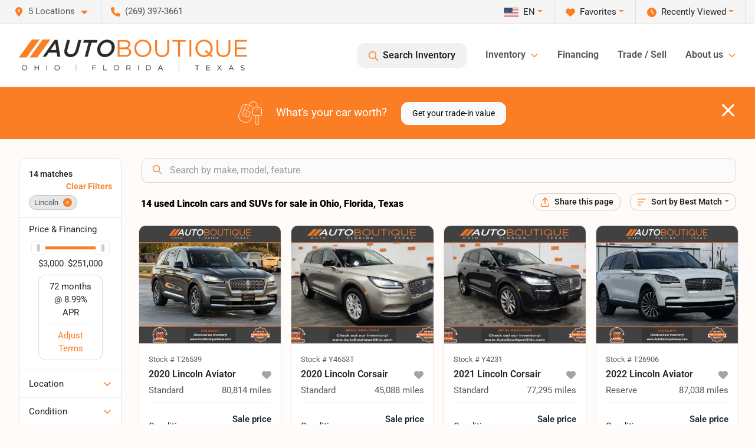

--- FILE ---
content_type: text/html; charset=utf-8
request_url: https://www.autoboutique.com/lincoln
body_size: 43337
content:
<!DOCTYPE html><html lang="en"><head><meta charSet="utf-8" data-next-head=""/><meta name="viewport" content="width=device-width, initial-scale=1.0" class="jsx-196188003" data-next-head=""/><link rel="icon" href="https://static.overfuel.com/dealers/auto-boutique/image/autoboutique-favicon-updated.png" class="jsx-196188003" data-next-head=""/><link rel="apple-touch-icon" sizes="180x180" href="https://static.overfuel.com/dealers/auto-boutique/image/apple-touch-icon.png" class="jsx-196188003" data-next-head=""/><link rel="icon" type="image/png" sizes="192x192" href="https://static.overfuel.com/dealers/auto-boutique/image/android-chrome-192x192.png" class="jsx-196188003" data-next-head=""/><link rel="icon" type="image/png" sizes="512x512" href="https://static.overfuel.com/dealers/auto-boutique/image/android-chrome-512x512.png" class="jsx-196188003" data-next-head=""/><meta property="og:url" content="https://www.autoboutique.com/lincoln" class="jsx-196188003" data-next-head=""/><meta property="og:site_name" content="Auto Boutique" class="jsx-196188003" data-next-head=""/><meta property="og:type" content="website" class="jsx-196188003" data-next-head=""/><meta property="og:image" content="https://static.overfuel.com/dealers/auto-boutique/image/auto-boutique-og.webp" class="jsx-196188003" data-next-head=""/><meta name="format-detection" content="telephone=no,address=no" class="jsx-196188003" data-next-head=""/><link rel="preload" href="/font/roboto-v48-latin-regular.woff2" as="font" type="font/woff2" crossorigin="anonymous" class="jsx-b1edb5e55a1a9cb8" data-next-head=""/><link rel="preload" href="/font/roboto-v48-latin-600.woff2" as="font" type="font/woff2" crossorigin="anonymous" class="jsx-b1edb5e55a1a9cb8" data-next-head=""/><link rel="preload" href="/font/roboto-v48-latin-900.woff2" as="font" type="font/woff2" crossorigin="anonymous" class="jsx-b1edb5e55a1a9cb8" data-next-head=""/><title data-next-head="">14 used Lincoln cars and SUVs for sale in Ohio, Florida, Texas | Auto Boutique</title><meta property="og:title" content="14 used Lincoln cars and SUVs for sale in Ohio, Florida, Texas | Auto Boutique" data-next-head=""/><meta name="description" content="Shop Auto Boutique selection of 14 used Lincoln cars and SUVs for sale in Ohio, Florida, Texas" data-next-head=""/><meta property="og:description" content="Shop Auto Boutique selection of 14 used Lincoln cars and SUVs for sale in Ohio, Florida, Texas" data-next-head=""/><link rel="canonical" href="https://www.autoboutique.com/lincoln" data-next-head=""/><link rel="preload" href="/_next/static/css/58b43e3c8017d3ba.css" as="style"/><script type="application/ld+json" class="jsx-196188003" data-next-head="">{"@context":"https://schema.org","@type":"Organization","url":"https://www.autoboutique.com","logo":"https://static.overfuel.com/dealers/auto-boutique/image/android-chrome-192x192.png"}</script><link rel="preload" as="image" imageSrcSet="https://static.overfuel.com/dealers/auto-boutique/image/AutoBoutique-OFT-Charcoal-Original-group.webp?w=640&amp;q=80 1x, https://static.overfuel.com/dealers/auto-boutique/image/AutoBoutique-OFT-Charcoal-Original-group.webp?w=828&amp;q=80 2x" fetchPriority="high" data-next-head=""/><link rel="preload" as="image" imageSrcSet="https://static.overfuel.com/dealers/auto-boutique/image/AutoBoutique-OFT-Charcoal-Original-group.webp?w=256&amp;q=80 1x, https://static.overfuel.com/dealers/auto-boutique/image/AutoBoutique-OFT-Charcoal-Original-group.webp?w=640&amp;q=80 2x" fetchPriority="high" data-next-head=""/><script id="gainit" data-nscript="beforeInteractive">
            window.dataLayer = window.dataLayer || [];
            function gtag(){ window.dataLayer.push(arguments); }
            gtag('js', new Date());
            gtag('config', 'G-RW2ZSJD8Y7');
            gtag('config', 'AW-17600725346');
          </script><link rel="stylesheet" href="/_next/static/css/58b43e3c8017d3ba.css" data-n-g=""/><noscript data-n-css=""></noscript><script defer="" noModule="" src="/_next/static/chunks/polyfills-42372ed130431b0a.js"></script><script id="gatag" src="/gtag/js?id=G-RW2ZSJD8Y7&amp;l=dataLayer" defer="" data-nscript="beforeInteractive"></script><script defer="" src="/_next/static/chunks/8475.47831073e1b6ffaf.js"></script><script defer="" src="/_next/static/chunks/5601.9c144d6328ba2581.js"></script><script defer="" src="/_next/static/chunks/4744.3238be3c0e11f459.js"></script><script defer="" src="/_next/static/chunks/748.c76f477143a8f116.js"></script><script defer="" src="/_next/static/chunks/2056.fe5fbb4ced7daed5.js"></script><script defer="" src="/_next/static/chunks/04ce947b-1a2fb7fb7f4eb2eb.js"></script><script defer="" src="/_next/static/chunks/7115-0e695373b530fcce.js"></script><script defer="" src="/_next/static/chunks/9320-d3cb4c548ab2883c.js"></script><script defer="" src="/_next/static/chunks/655-f32d8bd654120190.js"></script><script defer="" src="/_next/static/chunks/2033-ccbb47b0b86c3b08.js"></script><script defer="" src="/_next/static/chunks/872.15bd6bfb5d8cdca5.js"></script><script defer="" src="/_next/static/chunks/4610.cb5fe67beaf7f1de.js"></script><script defer="" src="/_next/static/chunks/3014.a9a0b5ab652f98e8.js"></script><script defer="" src="/_next/static/chunks/476.d481209788d7a27f.js"></script><script defer="" src="/_next/static/chunks/5966.a132af2705f5f969.js"></script><script defer="" src="/_next/static/chunks/4116.b23f12c7cc68b06b.js"></script><script defer="" src="/_next/static/chunks/6985.c321d642c328bfd5.js"></script><script defer="" src="/_next/static/chunks/4851.6e2fd352c54a4585.js"></script><script defer="" src="/_next/static/chunks/1125.b585ff32d6657eb2.js"></script><script src="/_next/static/chunks/webpack-399c606c53bebe87.js" defer=""></script><script src="/_next/static/chunks/framework-77dff60c8c44585c.js" defer=""></script><script src="/_next/static/chunks/main-819ca9995167ee4f.js" defer=""></script><script src="/_next/static/chunks/pages/_app-d70018bfe3524097.js" defer=""></script><script src="/_next/static/chunks/8230-fd615141ef99310a.js" defer=""></script><script src="/_next/static/chunks/7856-db7bf741a0ee53d2.js" defer=""></script><script src="/_next/static/chunks/4587-68b5c796bc85d386.js" defer=""></script><script src="/_next/static/chunks/1423-77cd04bb72d43ce6.js" defer=""></script><script src="/_next/static/chunks/4761-d55ae15e52027e06.js" defer=""></script><script src="/_next/static/chunks/6554-17ce05496a22ed1d.js" defer=""></script><script src="/_next/static/chunks/2439-be50dbabb48591ef.js" defer=""></script><script src="/_next/static/chunks/4204-2d23ae957a7fea54.js" defer=""></script><script src="/_next/static/chunks/9086-57110936e1d9f18a.js" defer=""></script><script src="/_next/static/chunks/4159-72e26b6c8b5e4fcf.js" defer=""></script><script src="/_next/static/chunks/8670-5388bb14ca8a6ed3.js" defer=""></script><script src="/_next/static/chunks/7265-749e906ff613fcd6.js" defer=""></script><script src="/_next/static/chunks/2775-3db6e184bc3b7a64.js" defer=""></script><script src="/_next/static/chunks/1646-3e7dd0c8dea625e4.js" defer=""></script><script src="/_next/static/chunks/pages/inventory-9ad38f51278e71a2.js" defer=""></script><script src="/_next/static/XE9xagMHA1U-JC25TmpqN/_buildManifest.js" defer=""></script><script src="/_next/static/XE9xagMHA1U-JC25TmpqN/_ssgManifest.js" defer=""></script><style id="__jsx-b1edb5e55a1a9cb8">@font-face{font-display:s block;font-family:"Roboto";font-style:normal;font-weight:400;src:url("/font/roboto-v48-latin-regular.woff2")format("woff2")}@font-face{font-display:block;font-family:"Roboto";font-style:normal;font-weight:600;src:url("/font/roboto-v48-latin-600.woff2")format("woff2")}@font-face{font-display:block;font-family:"Roboto";font-style:normal;font-weight:900;src:url("/font/roboto-v48-latin-900.woff2")format("woff2")}body{font-family:"Roboto",system-ui,Arial,sans-serif!important}</style><style id="__jsx-196188003">:root{--color-primary:#fb7e24;--color-secondary:#222;--color-highlight:#fb7e24;--persistent-banner-background-color:#fb7e24;--persistent-banner-text-color:#212529;--srp-height:56%;--cookie-consent-bg:#343a40;--cookie-consent-text:#fff;--cookie-consent-link:#fff}body{letter-spacing:0;background:#fffbf8;font-size:.95rem;top:0px!important} #mobile-nav{background:#fff}#header-nav ul li{position:relative;color:#4e5155;display:inline-block;padding:1.5rem 1rem;text-transform:none;font-size:16px}#header-nav a.noChildren{color:#4e5155}.text-primary,svg.text-primary,.blog-article a:not(.btn),.blog-article a:not(.btn):visited{color:var(--color-primary)!important;fill:var(--color-primary)}.blog-article a:not(.btn) svg,.blog-article a:not(.btn):visited svg{fill:var(--color-primary)!important}.bg-preheader{background:#f5f5f5;color:#4e5155}.text-preheader{color:#4e5155!important}.bg-preheader i,.bg-preheader svg,.bg-preheader .dropdown-toggle::after{color:#fb7e24!important;fill:#fb7e24!important}.bg-header{background:#fff}.bg-footer{background:#000}.bg-heroSearch{background:black;padding:6rem 0;position:relative;overflow-x:clip;-webkit-background-size:cover!important;-moz-background-size:cover!important;-o-background-size:cover!important;background-size:cover!important;background-position:center center;background-repeat:no-repeat}.bg-heroSearch #hero-img{left:0;bottom:0}.text-highlight{color:#fb7e24!important}.btn-outline-primary,.btn-outline-primary:hover{border-color:var(--color-primary);color:var(--color-primary)}.btn-outline-primary svg,.btn-outline-primary:hover svg,.btn-link svg{fill:var(--color-primary)}#top-banner svg{fill:#fff!important}.btn-outline-primary:focus{color:inherit}.btn-default:active{color:white!important}.btn-default:active svg{fill:white}.btn-link.show svg{fill:white!important}.btn-link.show::after{color:#fff!important}.cElement a,.cElement a:hover{color:var(--color-primary)}.cElement a.btn:not(.btn-outline-primary):not(.btn-primary){color:#fff}.split-boxes{background-image:linear-gradient(90deg,var(--color-secondary),var(--color-secondary)50%,var(--color-primary)0,var(--color-primary))}.img-srp-container:before{display:block;content:"";width:100%;padding-top:56%}.btn-outline-primary:disabled{color:var(--color-primary)!important;border-color:var(--color-primary)!important}.aiBg{position:relative;background:linear-gradient(90deg,var(--color-primary),#ccc);border-radius:14px;padding:2px}.aiBg input{border:0!important;z-index:5}.react-datepicker__day--selected,.react-datepicker__day--in-selecting-range,.react-datepicker__day--in-range,.react-datepicker__month-text--selected,.react-datepicker__month-text--in-selecting-range,.react-datepicker__month-text--in-range,.react-datepicker__quarter-text--selected,.react-datepicker__quarter-text--in-selecting-range,.react-datepicker__quarter-text--in-range,.react-datepicker__year-text--selected,.react-datepicker__year-text--in-selecting-range,.react-datepicker__year-text--in-range,.react-datepicker__day--keyboard-selected:hover,.react-datepicker__month-text--keyboard-selected:hover,.react-datepicker__quarter-text--keyboard-selected:hover,.react-datepicker__year-text--keyboard-selected:hover{background-color:var(--color-primary);color:white}.text-secondary{color:var(--color-secondary)!important}.ribbon span{background-color:var(--color-primary)!important}.border-primary,html:not([dir=rtl]) .border-primary,html[dir=rtl] .border-primary{border-color:var(--color-primary)!important}.drag-active{border:1px dashed var(--color-primary)!important}.progress-bar,.bg-primary,.badge-primary,.btn-primary,.nav-pills .nav-link.active,.nav-pills .nav-link.active:hover,.nav-pills .nav-link.active:focus,.btn-check:checked+.btn,.btn.active,.btn.show,.btn:first-child:active,:not(.btn-check)+.btn:active{background-color:var(--color-primary)!important}.btn-primary,.btn-check:checked+.btn,.btn.active,.btn.show,.btn:first-child:active,:not(.btn-check)+.btn:active{border-color:var(--color-primary)!important}.btn-secondary{background-color:var(--color-secondary)!important;border-color:var(--color-secondary)!important}.btn-secondary:focus,.btn-secondary.focus{border-color:var(--color-secondary)!important}.btn-primary:focus,.btn-primary.focus{border-color:var(--color-primary)!important}.btn-primary.disabled,.btn-primary:disabled{border-color:var(--color-primary)!important;background:var(--color-primary)!important}.border-theme,.btn-group .btn-primary,.input-group-prepend .btn-primary,.input-group-append .btn-primary{border-color:var(--color-primary)!important}.rdp-button:focus:not([disabled]),.rdp-button:active:not([disabled]){background-color:#f5f5f5!important;border-color:var(--color-primary)!important}.rdp-day_selected:not([disabled]),.rdp-day_selected:focus:not([disabled]),.rdp-day_selected:active:not([disabled]),.rdp-day_selected:hover:not([disabled]){background-color:var(--color-primary)!important}.btn-group .active svg{color:var(--color-primary)!important}#header-nav ul li::after{border-color:var(--color-primary)!important}.bg-secondary,.badge-secondary{background-color:var(--color-secondary)!important;color:white!important}#languagedropdown{color:#4e5155;text-decoration:none;margin-top:-3px}.goog-te-combo{width:100%;background:#f5f5f5!important;color:#4e5155!important;border:none;font-size:.9rem!important;font-family:inherit!important;margin:1px 0!important;-webkit-appearance:none}#persistent_banner_desktop,#persistent_banner_mobile,#persistent_banner_desktop a,#persistent_banner_mobile a{background-color:#fb7e24;z-index:5;color:#212529!important}.gg-app{z-index:1!important}@media(max-width:575px){.bg-heroSearch #hero-img-mobile{object-fit:cover;width:100%!important;height:100%!important;top:0}
        }@media(min-width:576px){.bg-heroSearch{padding:7rem 0;position:relative;background-image:url("https://static.overfuel.com/dealers/auto-boutique/image/ab_parent_level_hero_desktop.webp");-webkit-background-size:cover!important;-moz-background-size:cover!important;-o-background-size:cover!important;background-size:cover!important;background-position:top center;background-repeat:no-repeat}.srpCardLocation{cursor:default!important}.srpCardLocation .fa-phone{display:none!important}}#top-banner {background-color: #fb7e24 !important; }
        
        .prodigyCLSfix { min-height: 45px !important; }
.prodigyCLSfix button { border-radius: 6px !important; }
.prodigy-pricing-button-group .prodigy-button-large { min-height: 0 !important; padding: 9px 18px !important; text-align: left !important; font-size: .894rem !important; }

#persistent_banner_desktop { background: #fb7e24 }
.bg-heroSearch h1,
h1, h2, h3 { font-weight: 900 !important; }

.bg-footer { background: #000 !important; }
#currentLocation { display: none; }

@media (max-width: 575px) {
 .bg-heroSearch { padding: 3rem 0; }
}

        

        
      </style><style id="__jsx-3900813351">.container-fluid{max-width:2548px!important}#desktop-search{width:100%}#header-nav ul li,#search_desktop{font-weight:600}#header-nav ul li ul{top:3.5rem;border-radius:12px}#header-nav ul>li:last-of-type{padding-right:0!important}#header-nav ul li ul li{font-weight:normal!important}.searchInventory{border-color:#E8E8E8!important;padding:1.5rem 1rem}.searchInventory svg{fill:#fb7e24}#googletranslate{padding-top:.6rem}.route-home #persistent-search{display:none}.card{overflow:hidden;border:1px solid transparent!important;box-shadow:0 0 0!important;border:1px solid#e1e1e1!important;border-radius:12px!important}.card-header{border-radius:12px 12px 0 0!important}.card-footer:last-child{border-radius:0 0 12px 12px!important}.rounded,.btn,input,.form-control,#home-search-wrapper,.custom-select{border-radius:12px!important}.rounded_bottom{border-bottom-left-radius:12px;border-bottom-right-radius:12px}.btn-group .btn:first-child{border-radius:12px 0 0 12px!important}.btn-group .btn:last-child{border-radius:0 12px 12px 0!important}.btn-group .btn{border-radius:0!important}.btn-group .btn.active{border-color:#fb7e24!important}.input-group>.form-control:not(.border-radius-0):not(:first-child),.input-group>.custom-select:not(.border-radius-0):not(:first-child){border-radius:0 12px 12px 0!important}.input-group>.input-group-text.prepend:first-of-type{border-radius:12px 0 0 12px!important}.input-group>.input-group-text.append:last-of-type{border-radius:0 12px 12px 0!important}.border-radius-0{border-radius:0 0 0 0!important;border-bottom-right-radius:0!important;border-bottom-left-radius:0!important;border-top-right-radius:0!important;border-top-left-radius:0!important}.accordion-item:first-of-type{border-radius:12px 12px 0 0!important}.accordion-item:last-of-type{border-radius:0 0 12px 12px!important}</style><style data-styled="" data-styled-version="6.3.8">.dYClpH{position:absolute;left:0;width:100%;fill:rgba(255,255,255,0.75);z-index:2;text-align:center;}/*!sc*/
.dYClpH .active{fill:#fff;}/*!sc*/
@media(min-width:575px){.dYClpH{display:none;}}/*!sc*/
data-styled.g8[id="sc-a592eecc-1"]{content:"dYClpH,"}/*!sc*/
.hAziuE{position:absolute;top:5px;left:0;width:100%;height:100%;z-index:1;}/*!sc*/
.hAziuE .left-toggle{position:absolute;background-color:rgb(0,0,0,.6);top:35%;left:0;padding:0.5rem;}/*!sc*/
.hAziuE .right-toggle{position:absolute;background-color:rgb(0,0,0,.6);top:35%;right:0;padding:0.5rem;}/*!sc*/
@media(min-width:575px){.hAziuE .toggle{display:none;}.hAziuE:hover .toggle{display:block!important;}}/*!sc*/
data-styled.g9[id="sc-a592eecc-2"]{content:"hAziuE,"}/*!sc*/
.bPXTyO{position:fixed;content:'';top:63px;left:0;z-index:25;}/*!sc*/
.bPXTyO.searchVisible{height:calc(100% - 67px);overflow:scroll;}/*!sc*/
data-styled.g19[id="sc-2cecbaee-0"]{content:"bPXTyO,"}/*!sc*/
</style></head><body> <link rel="preload" as="image" imageSrcSet="https://static.overfuel.com/dealers/auto-boutique/image/AutoBoutique-OFT-Charcoal-Original-group.webp?w=640&amp;q=80 1x, https://static.overfuel.com/dealers/auto-boutique/image/AutoBoutique-OFT-Charcoal-Original-group.webp?w=828&amp;q=80 2x" fetchPriority="high"/><link rel="preload" as="image" imageSrcSet="https://static.overfuel.com/dealers/auto-boutique/image/AutoBoutique-OFT-Charcoal-Original-group.webp?w=256&amp;q=80 1x, https://static.overfuel.com/dealers/auto-boutique/image/AutoBoutique-OFT-Charcoal-Original-group.webp?w=640&amp;q=80 2x" fetchPriority="high"/><link rel="preload" as="image" imageSrcSet="https://static.overfuel.com/photos/93/991187/fdeff5117d6144e19b3585174e533d52-thumb.webp?w=640&amp;q=80 1x, https://static.overfuel.com/photos/93/991187/fdeff5117d6144e19b3585174e533d52-thumb.webp?w=1920&amp;q=80 2x" fetchPriority="high"/><link rel="preload" as="image" imageSrcSet="https://static.overfuel.com/photos/93/991187/977c3f5bd93440b7a068204c9996dba4-thumb.webp?w=640&amp;q=80 1x, https://static.overfuel.com/photos/93/991187/977c3f5bd93440b7a068204c9996dba4-thumb.webp?w=1920&amp;q=80 2x" fetchPriority="high"/><link rel="preload" as="image" imageSrcSet="https://static.overfuel.com/photos/94/1169668/48a9cf38ea05496ab06d1cbfad42583a-thumb.webp?w=640&amp;q=80 1x, https://static.overfuel.com/photos/94/1169668/48a9cf38ea05496ab06d1cbfad42583a-thumb.webp?w=1920&amp;q=80 2x" fetchPriority="high"/><link rel="preload" as="image" imageSrcSet="https://static.overfuel.com/photos/94/1169668/1fb339c8850046599619c9a5c69732ac-thumb.webp?w=640&amp;q=80 1x, https://static.overfuel.com/photos/94/1169668/1fb339c8850046599619c9a5c69732ac-thumb.webp?w=1920&amp;q=80 2x" fetchPriority="high"/><link rel="preload" as="image" imageSrcSet="https://static.overfuel.com/photos/94/1094116/6d0a588fffb04a56af00ec863b5c11df-thumb.webp?w=640&amp;q=80 1x, https://static.overfuel.com/photos/94/1094116/6d0a588fffb04a56af00ec863b5c11df-thumb.webp?w=1920&amp;q=80 2x" fetchPriority="high"/><link rel="preload" as="image" imageSrcSet="https://static.overfuel.com/photos/94/1094116/fa0f1467026f446d8e627dac6524bcff-thumb.webp?w=640&amp;q=80 1x, https://static.overfuel.com/photos/94/1094116/fa0f1467026f446d8e627dac6524bcff-thumb.webp?w=1920&amp;q=80 2x" fetchPriority="high"/><link rel="preload" as="image" imageSrcSet="https://static.overfuel.com/photos/93/1112833/62ba42cb909b43ecb763f2f3001f1584-thumb.webp?w=640&amp;q=80 1x, https://static.overfuel.com/photos/93/1112833/62ba42cb909b43ecb763f2f3001f1584-thumb.webp?w=1920&amp;q=80 2x" fetchPriority="high"/><link rel="preload" as="image" imageSrcSet="https://static.overfuel.com/photos/93/1112833/203778a921b84fca872a8b2407ceaf18-thumb.webp?w=640&amp;q=80 1x, https://static.overfuel.com/photos/93/1112833/203778a921b84fca872a8b2407ceaf18-thumb.webp?w=1920&amp;q=80 2x" fetchPriority="high"/><link rel="preload" as="image" imageSrcSet="https://static.overfuel.com/photos/93/1124731/21cdf7e6b5e84ad9951560f718083f17-thumb.webp?w=640&amp;q=80 1x, https://static.overfuel.com/photos/93/1124731/21cdf7e6b5e84ad9951560f718083f17-thumb.webp?w=1920&amp;q=80 2x" fetchPriority="high"/><link rel="preload" as="image" imageSrcSet="https://static.overfuel.com/photos/93/1124731/42b686367bb9418293d244dbb12ff34f-thumb.webp?w=640&amp;q=80 1x, https://static.overfuel.com/photos/93/1124731/42b686367bb9418293d244dbb12ff34f-thumb.webp?w=1920&amp;q=80 2x" fetchPriority="high"/><link rel="preload" as="image" imageSrcSet="https://static.overfuel.com/photos/92/891350/5bdfeca9dd4e44d58bde6cfa31c0eb06-thumb.webp?w=640&amp;q=80 1x, https://static.overfuel.com/photos/92/891350/5bdfeca9dd4e44d58bde6cfa31c0eb06-thumb.webp?w=1920&amp;q=80 2x" fetchPriority="high"/><link rel="preload" as="image" imageSrcSet="https://static.overfuel.com/photos/92/891350/5bf20d162b634ba4b9f398b922ac59fb-thumb.webp?w=640&amp;q=80 1x, https://static.overfuel.com/photos/92/891350/5bf20d162b634ba4b9f398b922ac59fb-thumb.webp?w=1920&amp;q=80 2x" fetchPriority="high"/><div id="__next"><script type="application/ld+json" class="jsx-196188003">{"@context":"https://schema.org","@type":["AutoDealer","LocalBusiness"],"name":"Twins Chrysler Dodge Jeep Ram","image":"https://static.overfuel.com/dealers/auto-boutique/image/auto-boutique-og.webp","@id":"https://www.autoboutique.com/#organization","url":"https://www.autoboutique.com/","telephone":"+12693973661","address":{"@type":"PostalAddress","streetAddress":"3611 N Main Street","addressLocality":"Wayland","addressRegion":"MI","postalCode":"49348","addressCountry":"US"},"geo":{"@type":"GeoCoordinates","latitude":42.6819846,"longitude":-85.6430855},"openingHoursSpecification":[{"@type":"OpeningHoursSpecification","dayOfWeek":"Monday","opens":"10:00","closes":"19:00"},{"@type":"OpeningHoursSpecification","dayOfWeek":"Tuesday","opens":"10:00","closes":"18:00"},{"@type":"OpeningHoursSpecification","dayOfWeek":"Wednesday","opens":"10:00","closes":"18:00"},{"@type":"OpeningHoursSpecification","dayOfWeek":"Thursday","opens":"10:00","closes":"18:00"},{"@type":"OpeningHoursSpecification","dayOfWeek":"Friday","opens":"10:00","closes":"18:00"},{"@type":"OpeningHoursSpecification","dayOfWeek":"Saturday","opens":"10:00","closes":"14:00"}],"department":[{"@type":"AutoDealer","name":"Auto Boutique Florida","description":"Auto Boutique Florida is a dealership located at 9012 Beach Blvd, Jacksonville, FL 32216.","url":"https://www.autoboutique.com","image":"https://static.overfuel.com/dealers/auto-boutique/image/auto-boutique-og.webp","telephone":"+12693973661","address":{"@type":"PostalAddress","streetAddress":"9012 Beach Blvd","addressLocality":"Jacksonville","addressRegion":"FL","postalCode":"32216","addressCountry":"USA"},"location":{"@type":"Place","geo":{"@type":"GeoCoordinates","latitude":"30.28600170","longitude":"-81.56195490"}},"aggregateRating":{"@type":"AggregateRating","ratingValue":"4.7","reviewCount":12381}},{"@type":"AutoDealer","name":"Auto Boutique Texas","description":"Auto Boutique Texas is a dealership located at 3507 FM 528 Road, Alvin, TX 77511.","url":"https://www.autoboutique.com","image":"https://static.overfuel.com/dealers/auto-boutique/image/auto-boutique-og.webp","telephone":"+12693973661","address":{"@type":"PostalAddress","streetAddress":"3507 FM 528 Road","addressLocality":"Alvin","addressRegion":"TX","postalCode":"77511","addressCountry":"USA"},"location":{"@type":"Place","geo":{"@type":"GeoCoordinates","latitude":"29.45483140","longitude":"-95.23612980"}},"aggregateRating":{"@type":"AggregateRating","ratingValue":"4.7","reviewCount":9101}},{"@type":"AutoDealer","name":"Auto Boutique Ohio","description":"Auto Boutique Ohio is a dealership located at 1800 Georgesville Square Drive, Columbus, OH 43228.","url":"https://www.autoboutique.com","image":"https://static.overfuel.com/dealers/auto-boutique/image/auto-boutique-og.webp","telephone":"+12693973661","address":{"@type":"PostalAddress","streetAddress":"1800 Georgesville Square Drive","addressLocality":"Columbus","addressRegion":"OH","postalCode":"43228","addressCountry":"USA"},"location":{"@type":"Place","geo":{"@type":"GeoCoordinates","latitude":"39.91726200","longitude":"-83.11581540"}},"aggregateRating":{"@type":"AggregateRating","ratingValue":"4.6","reviewCount":7264}},{"@type":"AutoDealer","name":"Twins Chrysler Dodge Jeep Ram","description":"Twins Chrysler Dodge Jeep Ram is a dealership located at 3611 N Main Street, Wayland, MI 49348.","url":"https://www.autoboutique.com","image":"https://static.overfuel.com/dealers/auto-boutique/image/auto-boutique-og.webp","telephone":"+12693973661","address":{"@type":"PostalAddress","streetAddress":"3611 N Main Street","addressLocality":"Wayland","addressRegion":"MI","postalCode":"49348","addressCountry":"USA"},"location":{"@type":"Place","geo":{"@type":"GeoCoordinates","latitude":"42.68198460","longitude":"-85.64308550"}},"aggregateRating":{"@type":"AggregateRating","ratingValue":"4.6","reviewCount":978}},{"@type":"AutoDealer","name":"Moto Boutique","description":"Moto Boutique is a dealership located at 1800 Georgesville Square Dr, Columbus, OH 43228.","url":"https://www.autoboutique.com","image":"https://static.overfuel.com/dealers/auto-boutique/image/auto-boutique-og.webp","telephone":"+12693973661","address":{"@type":"PostalAddress","streetAddress":"1800 Georgesville Square Dr","addressLocality":"Columbus","addressRegion":"OH","postalCode":"43228","addressCountry":"USA"},"location":{"@type":"Place","geo":{"@type":"GeoCoordinates","latitude":"39.91726200","longitude":"-83.11581540"}}}],"aggregateRating":{"@type":"AggregateRating","ratingValue":4.6,"reviewCount":978},"hasMap":"https://maps.google.com/?q=3611+N+Main+Street+Wayland+MI+49348","contactPoint":[{"@type":"ContactPoint","contactType":"Sales","telephone":"+12693973661","availableLanguage":["English","Spanish"],"areaServed":"US"}],"knowsAbout":["used cars","trade-in","auto financing","vehicle service"]}</script><div translate="no" class="jsx-196188003 notranslate"><div id="google_translate_element" style="display:none" class="jsx-196188003"></div></div><div class="mode-undefined full_width route-srp"><header role="banner" class="d-none d-xl-block " id="header-desktop"><div class="border-bottom bg-preheader text-preheader theme-light"><div class="container-fluid"><div class="row"><div class="col"><div class="py-2 ps-2 pe-3 d-inline-block cursor-pointer border-end position-relative locationDropdown" role="button" data-cy="header-location-dropdown"><span class="d-inline-block faIcon ofa-solid ofa-location-dot me-2"><svg height="16" width="16" fill="inherit"><use xlink:href="/solid.svg#location-dot"></use></svg></span><span class="d-inline-block me-1 notranslate">5 Locations<span class="d-inline-block faIcon ofa-solid ofa-caret-down ms-2"><svg height="16" width="16" fill="inherit"><use xlink:href="/solid.svg#caret-down"></use></svg></span></span></div><div class="py-2  px-3 d-inline-block "><span data-cy="header-phone" role="button" class="text-preheader"><span class="d-inline-block faIcon ofa-solid ofa-phone me-2"><svg height="16" width="16" fill="inherit"><use xlink:href="/solid.svg#phone"></use></svg></span>(269) 397-3661</span></div><div class="float-end py-2 text-end border-end"><div class="dropdown"><button type="button" id="recents" aria-expanded="false" class="py-0 text-decoration-none  dropdown-toggle btn btn-link"><span class="d-inline-block faIcon ofa-solid ofa-clock me-2 float-start mt-0"><svg height="16" width="16" fill="inherit"><use xlink:href="/solid.svg#clock"></use></svg></span>Recently Viewed</button></div></div><div class="float-end py-2 border-end text-end"><div class="dropdown"><button type="button" id="favorites" aria-expanded="false" class="py-0 text-decoration-none  dropdown-toggle btn btn-link"><span class="d-inline-block faIcon ofa-solid ofa-heart me-2"><svg height="16" width="16" fill="inherit"><use xlink:href="/solid.svg#heart"></use></svg></span>Favorites</button></div></div><div class="py-2 px-3 float-end text-end border-end" id="currentLocation"><span>Open 10:00 AM to 6:00 PM</span></div><div class="float-end py-2 border-end text-end"></div></div></div></div></div><div class="px-3 border-bottom bg-header position-relative py-2" id="interior_header"><div class="container-fluid"><div class="d-flex align-items-center"><a title="Auto Boutique" id="logo-link" href="/"><img alt="Auto Boutique" id="logo" fetchPriority="high" loading="eager" width="387" height="54" decoding="async" data-nimg="1" style="color:transparent" srcSet="https://static.overfuel.com/dealers/auto-boutique/image/AutoBoutique-OFT-Charcoal-Original-group.webp?w=640&amp;q=80 1x, https://static.overfuel.com/dealers/auto-boutique/image/AutoBoutique-OFT-Charcoal-Original-group.webp?w=828&amp;q=80 2x" src="https://static.overfuel.com/dealers/auto-boutique/image/AutoBoutique-OFT-Charcoal-Original-group.webp?w=828&amp;q=80"/></a><div class="ms-auto" id="header-nav"><ul><li class="searchInventory"><button type="button" id="search_desktop" title="Browse Inventory" class="text-decoration-none text-dark bg-light btn btn-link"><span class="d-inline-block faIcon ofa-regular ofa-magnifying-glass me-2"><svg height="16" width="16" fill="inherit"><use xlink:href="/regular.svg#magnifying-glass"></use></svg></span>Search Inventory</button></li><li class="cursor-pointer">Inventory<span class="d-inline-block faIcon ofa-regular ofa-angle-down ms-2 text-primary"><svg height="15" width="14" fill="#fb7e24"><use xlink:href="/regular.svg#angle-down"></use></svg></span><ul><li class="cursor-pointer"><a target="_self" title="All inventory" class="" href="/inventory">All inventory</a></li><li class="cursor-pointer"><a target="_self" title="Cars" class="" href="/cars">Cars</a></li><li class="cursor-pointer"><a target="_self" title="Trucks" class="" href="/trucks">Trucks</a></li><li class="cursor-pointer"><a target="_self" title="SUVs &amp; Crossovers" class="" href="/suvs">SUVs &amp; Crossovers</a></li><li class="cursor-pointer"><a target="_self" title="Vans" class="" href="/vans">Vans</a></li><li class="cursor-pointer"><a target="_self" title="Hybrids" class="" href="/hybrids">Hybrids</a></li><li class="cursor-pointer"><a target="_self" title="Electric cars" class="" href="/electric-cars">Electric cars</a></li><li class="cursor-pointer"><a target="_self" title="Motorcycles" class="" href="/motorcycles">Motorcycles</a></li></ul></li><li class="cursor-pointer"><a target="_self" title="Financing" class="noChildren" href="/car-loans-at-auto-boutique">Financing</a></li><li class="cursor-pointer"><a target="_self" title="Trade / Sell" class="noChildren" href="/trade-in-car-auto-boutique">Trade / Sell</a></li><li class="cursor-pointer">About us<span class="d-inline-block faIcon ofa-regular ofa-angle-down ms-2 text-primary"><svg height="15" width="14" fill="#fb7e24"><use xlink:href="/regular.svg#angle-down"></use></svg></span><ul><li class="cursor-pointer"><a target="_self" title="Our dealerships" class="" href="/about-auto-boutique">Our dealerships</a></li><li class="cursor-pointer"><a target="_self" title="Auto Boutique Guarantee" class="" href="/auto-boutique-guarantee">Auto Boutique Guarantee</a></li><li class="cursor-pointer"><a target="_self" title="Careers" class="" href="/careers">Careers</a></li></ul></li></ul></div></div><div class="clearfix"></div></div></div></header><div id="mobile-nav" class="border-bottom border-bottom d-xl-none position-fixed d-flex align-items-center w-100"><div class="d-flex w-100 align-items-center " id="mobile-header"><div class="text-left w-100 ps-2" id="mobile-logo"><img alt="Auto Boutique" fetchPriority="high" loading="eager" width="246" height="36" decoding="async" data-nimg="1" style="color:transparent" srcSet="https://static.overfuel.com/dealers/auto-boutique/image/AutoBoutique-OFT-Charcoal-Original-group.webp?w=256&amp;q=80 1x, https://static.overfuel.com/dealers/auto-boutique/image/AutoBoutique-OFT-Charcoal-Original-group.webp?w=640&amp;q=80 2x" src="https://static.overfuel.com/dealers/auto-boutique/image/AutoBoutique-OFT-Charcoal-Original-group.webp?w=640&amp;q=80"/></div><div class="ms-auto px-1 "><span class="d-inline-block faIcon ofa-solid ofa-location-dot mx-1 h2 mb-0 mt-n1"><svg height="29" width="29" fill="#4e5155"><use xlink:href="/solid.svg#location-dot"></use></svg></span></div><div class="text-end ps-2 "><span class="d-inline-block faIcon ofa-solid ofa-bars h2 me-1 mb-0 mt-n1"><svg height="29" width="29" fill="#4e5155"><use xlink:href="/solid.svg#bars"></use></svg></span></div></div></div><div style="height:104px" class="d-block d-xl-none" id="mobile-nav-spacer"></div><script type="application/ld+json"></script><main id="inventory-index" class="position-relative path-inventory"><div class="bg-secondary p-4 d-block" id="top-banner"><div class="align-items-center container"><div class="d-flex align-items-center row"><div class="text-large text-center text-white col-sm-12"><img alt="Get your trade-in value" loading="lazy" width="40" height="40" decoding="async" data-nimg="1" class="me-4 d-none d-sm-inline-block" style="color:transparent" srcSet="https://static.overfuel.com/images/icons/streamlinehq-car-tool-keys-transportation-white-200.PNG?w=48&amp;q=80 1x, https://static.overfuel.com/images/icons/streamlinehq-car-tool-keys-transportation-white-200.PNG?w=96&amp;q=80 2x" src="https://static.overfuel.com/images/icons/streamlinehq-car-tool-keys-transportation-white-200.PNG?w=96&amp;q=80"/>What&#x27;s your car worth?<button type="button" class="border-white ms-4 mt-3 mt-sm-0 btn btn-light">Get your trade-in value</button><button type="button" class="close text-white text-large float-end p-0 mb-n2 mt-n1 mr-n2 btn btn-link"><span class="d-inline-block faIcon ofa-regular ofa-xmark text-white"><svg height="36" width="25" fill="white"><use xlink:href="/regular.svg#xmark"></use></svg></span></button></div></div></div></div><div class="sc-2cecbaee-0 bPXTyO w-100 border-bottom ToolbarMobile bg-white d-block d-xl-none searchHidden"><div class="no-gutters row-bordered text-start text-nowrap sticky-top bg-white border-bottom border-top row"><div class="py-2 pe-2 ps-3 cursor-pointer col-sm-6 col-5"><span class="d-inline-block faIcon ofa-regular ofa-bars-filter text-primary me-2"><svg height="16" width="16" fill="#fb7e24"><use xlink:href="/regular.svg#bars-filter"></use></svg></span>Filters</div><div class="py-2 px-3 col-sm-5 col-5"><span class="d-inline-block faIcon ofa-regular ofa-arrow-down-wide-short text-primary me-2"><svg height="16" width="16" fill="#fb7e24"><use xlink:href="/regular.svg#arrow-down-wide-short"></use></svg></span>Best Match</div><div aria-label="Close" class="py-2 pe-3 text-end  col-sm-1 col-2"><span class="d-inline-block faIcon ofa-regular ofa-magnifying-glass text-primary me-2"><svg height="16" width="16" fill="#fb7e24"><use xlink:href="/regular.svg#magnifying-glass"></use></svg></span></div></div></div><div class="mb-5 container-fluid"><div class="d-flex mt-3"><div class="d-none d-xl-block filter-container w-20"><div class="p-3"><div class="mb-5 mt-3 mt-md-0 notranslate filterCard card"><div class="pt-3 pb-2 bg-white card-header"><div class="card-title h6 font-weight-bold mb-2">14<!-- --> matches</div></div><form data-cy="filter-section" class="pb-0 mt-sm-0"><div class="price-financing card-footer"><div class="cursor-pointer">Price <!-- -->&amp; Financing</div><div class="mt-2 px-3 collapse show"><div class="opacity-100"><div style="transform:scale(1);cursor:inherit;height:24px;display:flex;width:100%"><div style="height:5px;width:100%;border-radius:4px;background:linear-gradient(to right, #ccc 0%, #ccc 0%, #fb7e24 0%, #fb7e24 100%, #ccc 100%, #ccc 100%);align-self:center" class="price-financing-slider"><div style="position:absolute;z-index:0;cursor:grab;user-select:none;touch-action:none;-webkit-user-select:none;-moz-user-select:none;-ms-user-select:none;height:24px;width:24px;border-radius:4px;background-color:#FFF;display:flex;justify-content:center;align-items:center;border:1px solid #eee;outline:0;left:0" tabindex="0" aria-valuemax="251000" aria-valuemin="3000" aria-valuenow="3000" draggable="false" aria-label="Accessibility label" role="slider"><div style="height:12px;width:5px;background-color:#CCC"></div></div><div style="position:absolute;z-index:1;cursor:grab;user-select:none;touch-action:none;-webkit-user-select:none;-moz-user-select:none;-ms-user-select:none;height:24px;width:24px;border-radius:4px;background-color:#FFF;display:flex;justify-content:center;align-items:center;border:1px solid #eee;outline:0;left:0" tabindex="0" aria-valuemax="251000" aria-valuemin="3000" aria-valuenow="251000" draggable="false" aria-label="Accessibility label" role="slider"><div style="height:12px;width:5px;background-color:#CCC"></div></div></div></div><div class="mt-1 no-gutters row"><div class="ms-n3 col">$3,000</div><div class="me-n3 text-end col">$251,000</div></div></div><div class="rounded text-sm border my-2 py-2 px-3 text-center">75<!-- --> months @ <span class="notranslate">NaN<!-- -->%</span> APR<div class="text-primary cursor-pointer border-top mt-2 pt-2">Adjust Terms</div></div><input type="hidden" tabindex="-1" id="minprice" name="price[gt]" value="3000"/><input type="hidden" tabindex="-1" id="maxprice" name="price[lt]" value="251000"/></div></div><div style="overflow-y:auto;max-height:240px" class="filter-location"><div class="card-footer"><div class="cursor-pointer py-1" data-cy="toggle-filter-location">Location<span class="d-inline-block faIcon ofa-regular ofa-angle-down text-primary float-end"><svg height="16" width="16" fill="#fb7e24"><use xlink:href="/regular.svg#angle-down"></use></svg></span></div></div></div><div class="card-footer"><div class="cursor-pointer py-1" data-cy="toggle-filter-condition">Condition<span class="d-inline-block faIcon ofa-regular ofa-angle-down text-primary float-end"><svg height="16" width="16" fill="#fb7e24"><use xlink:href="/regular.svg#angle-down"></use></svg></span></div></div><div class="card-footer"><div class="cursor-pointer py-1" data-cy="toggle-make-model">Make &amp; Model<span class="d-inline-block faIcon ofa-regular ofa-angle-up text-primary float-end"><svg height="16" width="16" fill="#fb7e24"><use xlink:href="/regular.svg#angle-up"></use></svg></span></div><div data-cy="filter-make-container" style="overflow-y:auto;max-height:300px"><div class="mt-2 cursor-pointer"><label class="custom-control custom-checkbox" for="ma_Acura"><input type="checkbox" id="ma_Acura" class="custom-control-input" name="make[]" value="Acura"/><span class="custom-control-label">Acura<!-- --> (<!-- -->32<!-- -->)</span></label></div><div class="mt-2 cursor-pointer"><label class="custom-control custom-checkbox" for="ma_Alfa Romeo"><input type="checkbox" id="ma_Alfa Romeo" class="custom-control-input" name="make[]" value="Alfa Romeo"/><span class="custom-control-label">Alfa Romeo<!-- --> (<!-- -->9<!-- -->)</span></label></div><div class="mt-2 cursor-pointer"><label class="custom-control custom-checkbox" for="ma_Audi"><input type="checkbox" id="ma_Audi" class="custom-control-input" name="make[]" value="Audi"/><span class="custom-control-label">Audi<!-- --> (<!-- -->35<!-- -->)</span></label></div><div class="mt-2 cursor-pointer"><label class="custom-control custom-checkbox" for="ma_BAODI"><input type="checkbox" id="ma_BAODI" class="custom-control-input" name="make[]" value="BAODI"/><span class="custom-control-label">BAODI<!-- --> (<!-- -->1<!-- -->)</span></label></div><div class="mt-2 cursor-pointer"><label class="custom-control custom-checkbox" for="ma_BMW"><input type="checkbox" id="ma_BMW" class="custom-control-input" name="make[]" value="BMW"/><span class="custom-control-label">BMW<!-- --> (<!-- -->43<!-- -->)</span></label></div><div class="mt-2 cursor-pointer"><label class="custom-control custom-checkbox" for="ma_Buick"><input type="checkbox" id="ma_Buick" class="custom-control-input" name="make[]" value="Buick"/><span class="custom-control-label">Buick<!-- --> (<!-- -->18<!-- -->)</span></label></div><div class="mt-2 cursor-pointer"><label class="custom-control custom-checkbox" for="ma_Cadillac"><input type="checkbox" id="ma_Cadillac" class="custom-control-input" name="make[]" value="Cadillac"/><span class="custom-control-label">Cadillac<!-- --> (<!-- -->61<!-- -->)</span></label></div><div class="mt-2 cursor-pointer"><label class="custom-control custom-checkbox" for="ma_CAN AM"><input type="checkbox" id="ma_CAN AM" class="custom-control-input" name="make[]" value="CAN AM"/><span class="custom-control-label">CAN AM<!-- --> (<!-- -->1<!-- -->)</span></label></div><div class="mt-2 cursor-pointer"><label class="custom-control custom-checkbox" for="ma_Chevrolet"><input type="checkbox" id="ma_Chevrolet" class="custom-control-input" name="make[]" value="Chevrolet"/><span class="custom-control-label">Chevrolet<!-- --> (<!-- -->307<!-- -->)</span></label></div><div class="mt-2 cursor-pointer"><label class="custom-control custom-checkbox" for="ma_Chrysler"><input type="checkbox" id="ma_Chrysler" class="custom-control-input" name="make[]" value="Chrysler"/><span class="custom-control-label">Chrysler<!-- --> (<!-- -->32<!-- -->)</span></label></div><div class="mt-2 cursor-pointer"><label class="custom-control custom-checkbox" for="ma_Dodge"><input type="checkbox" id="ma_Dodge" class="custom-control-input" name="make[]" value="Dodge"/><span class="custom-control-label">Dodge<!-- --> (<!-- -->92<!-- -->)</span></label></div><div class="mt-2 cursor-pointer"><label class="custom-control custom-checkbox" for="ma_DUCATI"><input type="checkbox" id="ma_DUCATI" class="custom-control-input" name="make[]" value="DUCATI"/><span class="custom-control-label">DUCATI<!-- --> (<!-- -->1<!-- -->)</span></label></div><div class="mt-2 cursor-pointer"><label class="custom-control custom-checkbox" for="ma_Ford"><input type="checkbox" id="ma_Ford" class="custom-control-input" name="make[]" value="Ford"/><span class="custom-control-label">Ford<!-- --> (<!-- -->187<!-- -->)</span></label></div><div class="mt-2 cursor-pointer"><label class="custom-control custom-checkbox" for="ma_FORD F"><input type="checkbox" id="ma_FORD F" class="custom-control-input" name="make[]" value="FORD F"/><span class="custom-control-label">FORD F<!-- --> (<!-- -->1<!-- -->)</span></label></div><div class="mt-2 cursor-pointer"><label class="custom-control custom-checkbox" for="ma_Genesis"><input type="checkbox" id="ma_Genesis" class="custom-control-input" name="make[]" value="Genesis"/><span class="custom-control-label">Genesis<!-- --> (<!-- -->10<!-- -->)</span></label></div><div class="mt-2 cursor-pointer"><label class="custom-control custom-checkbox" for="ma_GMC"><input type="checkbox" id="ma_GMC" class="custom-control-input" name="make[]" value="GMC"/><span class="custom-control-label">GMC<!-- --> (<!-- -->62<!-- -->)</span></label></div><div class="mt-2 cursor-pointer"><label class="custom-control custom-checkbox" for="ma_HARLEY DAVIDSON"><input type="checkbox" id="ma_HARLEY DAVIDSON" class="custom-control-input" name="make[]" value="HARLEY DAVIDSON"/><span class="custom-control-label">HARLEY DAVIDSON<!-- --> (<!-- -->59<!-- -->)</span></label></div><div class="mt-2 cursor-pointer"><label class="custom-control custom-checkbox" for="ma_Honda"><input type="checkbox" id="ma_Honda" class="custom-control-input" name="make[]" value="Honda"/><span class="custom-control-label">Honda<!-- --> (<!-- -->154<!-- -->)</span></label></div><div class="mt-2 cursor-pointer"><label class="custom-control custom-checkbox" for="ma_Hyundai"><input type="checkbox" id="ma_Hyundai" class="custom-control-input" name="make[]" value="Hyundai"/><span class="custom-control-label">Hyundai<!-- --> (<!-- -->97<!-- -->)</span></label></div><div class="mt-2 cursor-pointer"><label class="custom-control custom-checkbox" for="ma_INDIAN"><input type="checkbox" id="ma_INDIAN" class="custom-control-input" name="make[]" value="INDIAN"/><span class="custom-control-label">INDIAN<!-- --> (<!-- -->3<!-- -->)</span></label></div><div class="mt-2 cursor-pointer"><label class="custom-control custom-checkbox" for="ma_INFINITI"><input type="checkbox" id="ma_INFINITI" class="custom-control-input" name="make[]" value="INFINITI"/><span class="custom-control-label">INFINITI<!-- --> (<!-- -->20<!-- -->)</span></label></div><div class="mt-2 cursor-pointer"><label class="custom-control custom-checkbox" for="ma_Jaguar"><input type="checkbox" id="ma_Jaguar" class="custom-control-input" name="make[]" value="Jaguar"/><span class="custom-control-label">Jaguar<!-- --> (<!-- -->2<!-- -->)</span></label></div><div class="mt-2 cursor-pointer"><label class="custom-control custom-checkbox" for="ma_Jeep"><input type="checkbox" id="ma_Jeep" class="custom-control-input" name="make[]" value="Jeep"/><span class="custom-control-label">Jeep<!-- --> (<!-- -->192<!-- -->)</span></label></div><div class="mt-2 cursor-pointer"><label class="custom-control custom-checkbox" for="ma_KAWASAKI"><input type="checkbox" id="ma_KAWASAKI" class="custom-control-input" name="make[]" value="KAWASAKI"/><span class="custom-control-label">KAWASAKI<!-- --> (<!-- -->12<!-- -->)</span></label></div><div class="mt-2 cursor-pointer"><label class="custom-control custom-checkbox" for="ma_Kia"><input type="checkbox" id="ma_Kia" class="custom-control-input" name="make[]" value="Kia"/><span class="custom-control-label">Kia<!-- --> (<!-- -->127<!-- -->)</span></label></div><div class="mt-2 cursor-pointer"><label class="custom-control custom-checkbox" for="ma_Lamborghini"><input type="checkbox" id="ma_Lamborghini" class="custom-control-input" name="make[]" value="Lamborghini"/><span class="custom-control-label">Lamborghini<!-- --> (<!-- -->1<!-- -->)</span></label></div><div class="mt-2 cursor-pointer"><label class="custom-control custom-checkbox" for="ma_Land Rover"><input type="checkbox" id="ma_Land Rover" class="custom-control-input" name="make[]" value="Land Rover"/><span class="custom-control-label">Land Rover<!-- --> (<!-- -->6<!-- -->)</span></label></div><div class="mt-2 cursor-pointer"><label class="custom-control custom-checkbox" for="ma_Lexus"><input type="checkbox" id="ma_Lexus" class="custom-control-input" name="make[]" value="Lexus"/><span class="custom-control-label">Lexus<!-- --> (<!-- -->27<!-- -->)</span></label></div><div class="mt-2 cursor-pointer"><label class="custom-control custom-checkbox" for="ma_Lincoln"><input type="checkbox" id="ma_Lincoln" class="custom-control-input" name="make[]" value="Lincoln"/><span class="custom-control-label">Lincoln<!-- --> (<!-- -->14<!-- -->)</span></label></div><div class="mt-2 cursor-pointer"><label class="custom-control custom-checkbox" for="ma_Lucid"><input type="checkbox" id="ma_Lucid" class="custom-control-input" name="make[]" value="Lucid"/><span class="custom-control-label">Lucid<!-- --> (<!-- -->1<!-- -->)</span></label></div><div class="mt-2 cursor-pointer"><label class="custom-control custom-checkbox" for="ma_Maserati"><input type="checkbox" id="ma_Maserati" class="custom-control-input" name="make[]" value="Maserati"/><span class="custom-control-label">Maserati<!-- --> (<!-- -->4<!-- -->)</span></label></div><div class="mt-2 cursor-pointer"><label class="custom-control custom-checkbox" for="ma_Mazda"><input type="checkbox" id="ma_Mazda" class="custom-control-input" name="make[]" value="Mazda"/><span class="custom-control-label">Mazda<!-- --> (<!-- -->49<!-- -->)</span></label></div><div class="mt-2 cursor-pointer"><label class="custom-control custom-checkbox" for="ma_McLaren"><input type="checkbox" id="ma_McLaren" class="custom-control-input" name="make[]" value="McLaren"/><span class="custom-control-label">McLaren<!-- --> (<!-- -->1<!-- -->)</span></label></div><div class="mt-2 cursor-pointer"><label class="custom-control custom-checkbox" for="ma_Mercedes-Benz"><input type="checkbox" id="ma_Mercedes-Benz" class="custom-control-input" name="make[]" value="Mercedes-Benz"/><span class="custom-control-label">Mercedes-Benz<!-- --> (<!-- -->66<!-- -->)</span></label></div><div class="mt-2 cursor-pointer"><label class="custom-control custom-checkbox" for="ma_MINI"><input type="checkbox" id="ma_MINI" class="custom-control-input" name="make[]" value="MINI"/><span class="custom-control-label">MINI<!-- --> (<!-- -->5<!-- -->)</span></label></div><div class="mt-2 cursor-pointer"><label class="custom-control custom-checkbox" for="ma_Mitsubishi"><input type="checkbox" id="ma_Mitsubishi" class="custom-control-input" name="make[]" value="Mitsubishi"/><span class="custom-control-label">Mitsubishi<!-- --> (<!-- -->39<!-- -->)</span></label></div><div class="mt-2 cursor-pointer"><label class="custom-control custom-checkbox" for="ma_Nissan"><input type="checkbox" id="ma_Nissan" class="custom-control-input" name="make[]" value="Nissan"/><span class="custom-control-label">Nissan<!-- --> (<!-- -->196<!-- -->)</span></label></div><div class="mt-2 cursor-pointer"><label class="custom-control custom-checkbox" for="ma_POLARIS"><input type="checkbox" id="ma_POLARIS" class="custom-control-input" name="make[]" value="POLARIS"/><span class="custom-control-label">POLARIS<!-- --> (<!-- -->6<!-- -->)</span></label></div><div class="mt-2 cursor-pointer"><label class="custom-control custom-checkbox" for="ma_Porsche"><input type="checkbox" id="ma_Porsche" class="custom-control-input" name="make[]" value="Porsche"/><span class="custom-control-label">Porsche<!-- --> (<!-- -->1<!-- -->)</span></label></div><div class="mt-2 cursor-pointer"><label class="custom-control custom-checkbox" for="ma_Ram"><input type="checkbox" id="ma_Ram" class="custom-control-input" name="make[]" value="Ram"/><span class="custom-control-label">Ram<!-- --> (<!-- -->75<!-- -->)</span></label></div><div class="mt-2 cursor-pointer"><label class="custom-control custom-checkbox" for="ma_Rivian"><input type="checkbox" id="ma_Rivian" class="custom-control-input" name="make[]" value="Rivian"/><span class="custom-control-label">Rivian<!-- --> (<!-- -->2<!-- -->)</span></label></div><div class="mt-2 cursor-pointer"><label class="custom-control custom-checkbox" for="ma_Saturn"><input type="checkbox" id="ma_Saturn" class="custom-control-input" name="make[]" value="Saturn"/><span class="custom-control-label">Saturn<!-- --> (<!-- -->1<!-- -->)</span></label></div><div class="mt-2 cursor-pointer"><label class="custom-control custom-checkbox" for="ma_Scion"><input type="checkbox" id="ma_Scion" class="custom-control-input" name="make[]" value="Scion"/><span class="custom-control-label">Scion<!-- --> (<!-- -->1<!-- -->)</span></label></div><div class="mt-2 cursor-pointer"><label class="custom-control custom-checkbox" for="ma_Subaru"><input type="checkbox" id="ma_Subaru" class="custom-control-input" name="make[]" value="Subaru"/><span class="custom-control-label">Subaru<!-- --> (<!-- -->35<!-- -->)</span></label></div><div class="mt-2 cursor-pointer"><label class="custom-control custom-checkbox" for="ma_SUZUKI"><input type="checkbox" id="ma_SUZUKI" class="custom-control-input" name="make[]" value="SUZUKI"/><span class="custom-control-label">SUZUKI<!-- --> (<!-- -->4<!-- -->)</span></label></div><div class="mt-2 cursor-pointer"><label class="custom-control custom-checkbox" for="ma_Tesla"><input type="checkbox" id="ma_Tesla" class="custom-control-input" name="make[]" value="Tesla"/><span class="custom-control-label">Tesla<!-- --> (<!-- -->52<!-- -->)</span></label></div><div class="mt-2 cursor-pointer"><label class="custom-control custom-checkbox" for="ma_Toyota"><input type="checkbox" id="ma_Toyota" class="custom-control-input" name="make[]" value="Toyota"/><span class="custom-control-label">Toyota<!-- --> (<!-- -->259<!-- -->)</span></label></div><div class="mt-2 cursor-pointer"><label class="custom-control custom-checkbox" for="ma_VANDERHALL"><input type="checkbox" id="ma_VANDERHALL" class="custom-control-input" name="make[]" value="VANDERHALL"/><span class="custom-control-label">VANDERHALL<!-- --> (<!-- -->1<!-- -->)</span></label></div><div class="mt-2 cursor-pointer"><label class="custom-control custom-checkbox" for="ma_VOLKSWAGEN"><input type="checkbox" id="ma_VOLKSWAGEN" class="custom-control-input" name="make[]" value="VOLKSWAGEN"/><span class="custom-control-label">VOLKSWAGEN<!-- --> (<!-- -->77<!-- -->)</span></label></div><div class="mt-2 cursor-pointer"><label class="custom-control custom-checkbox" for="ma_Volvo"><input type="checkbox" id="ma_Volvo" class="custom-control-input" name="make[]" value="Volvo"/><span class="custom-control-label">Volvo<!-- --> (<!-- -->13<!-- -->)</span></label></div><div class="mt-2 cursor-pointer"><label class="custom-control custom-checkbox" for="ma_YAMAHA"><input type="checkbox" id="ma_YAMAHA" class="custom-control-input" name="make[]" value="YAMAHA"/><span class="custom-control-label">YAMAHA<!-- --> (<!-- -->3<!-- -->)</span></label></div></div></div><div class="card-footer"><div class="cursor-pointer" data-cy="toggle-yearsmileage">Years &amp; Mileage<span class="d-inline-block faIcon ofa-regular ofa-angle-down text-primary float-end"><svg height="16" width="16" fill="#fb7e24"><use xlink:href="/regular.svg#angle-down"></use></svg></span></div></div><div class="card-footer"><div class="cursor-pointer py-1" data-cy="toggle-filter-body">Body Style<span class="d-inline-block faIcon ofa-regular ofa-angle-down text-primary float-end"><svg height="16" width="16" fill="#fb7e24"><use xlink:href="/regular.svg#angle-down"></use></svg></span></div></div><div class="card-footer"><div class="cursor-pointer py-1" data-cy="toggle-filter-features">Features<span class="d-inline-block faIcon ofa-regular ofa-angle-down text-primary float-end"><svg height="16" width="16" fill="#fb7e24"><use xlink:href="/regular.svg#angle-down"></use></svg></span></div></div><div class="card-footer"><div class="cursor-pointer py-1" data-cy="toggle-filter-seatingcapacity">Seating Capacity<span class="d-inline-block faIcon ofa-regular ofa-angle-down text-primary float-end"><svg height="16" width="16" fill="#fb7e24"><use xlink:href="/regular.svg#angle-down"></use></svg></span></div></div><div class="card-footer"><div class="cursor-pointer py-1" data-cy="toggle-filter-exteriorcolor">Exterior Color<span class="d-inline-block faIcon ofa-regular ofa-angle-down text-primary float-end"><svg height="16" width="16" fill="#fb7e24"><use xlink:href="/regular.svg#angle-down"></use></svg></span></div></div><div class="card-footer"><div class="cursor-pointer py-1" data-cy="toggle-filter-interiorcolor">Interior Color<span class="d-inline-block faIcon ofa-regular ofa-angle-down text-primary float-end"><svg height="16" width="16" fill="#fb7e24"><use xlink:href="/regular.svg#angle-down"></use></svg></span></div></div><div class="card-footer"><div class="cursor-pointer py-1" data-cy="toggle-filter-fuel">Fuel Type<span class="d-inline-block faIcon ofa-regular ofa-angle-down text-primary float-end"><svg height="16" width="16" fill="#fb7e24"><use xlink:href="/regular.svg#angle-down"></use></svg></span></div></div><div class="card-footer"><div class="cursor-pointer py-1" data-cy="toggle-filter-transmission">Transmission<span class="d-inline-block faIcon ofa-regular ofa-angle-down text-primary float-end"><svg height="16" width="16" fill="#fb7e24"><use xlink:href="/regular.svg#angle-down"></use></svg></span></div></div><div class="card-footer"><div class="cursor-pointer py-1" data-cy="toggle-filter-drivetrain">Drivetrain<span class="d-inline-block faIcon ofa-regular ofa-angle-down text-primary float-end"><svg height="16" width="16" fill="#fb7e24"><use xlink:href="/regular.svg#angle-down"></use></svg></span></div></div><div class="card-footer"><div class="cursor-pointer py-1" data-cy="toggle-filter-engine">Engine<span class="d-inline-block faIcon ofa-regular ofa-angle-down text-primary float-end"><svg height="16" width="16" fill="#fb7e24"><use xlink:href="/regular.svg#angle-down"></use></svg></span></div></div></form></div></div></div><div class="w-100 ps-0  ps-lg-3 pe-lg-3"><div class="position-relative mt-3"><div class="position-relative"><span class="d-inline-block faIcon ofa-regular ofa-magnifying-glass position-absolute text-primary" style="top:8px;left:20px"><svg height="15" width="15" fill="#fb7e24"><use xlink:href="/regular.svg#magnifying-glass"></use></svg></span><input data-cy="input-search" placeholder="Search by make, model, feature" autoComplete="off" tabindex="-1" style="min-width:300px;max-width:100%" type="text" class="ps-5 mt-0  form-control form-control-lg" name="search" value=""/><button type="button" id="closeMobileSearch" class="my-3 w-100 d-none d-sm-none btn btn-default"><span class="d-inline-block faIcon ofa-regular ofa-angle-left float-start text-muted"><svg height="16" width="16" fill="#a3a4a6"><use xlink:href="/regular.svg#angle-left"></use></svg></span>Close Search</button></div></div><div class="d-flex align-items-center my-3 my-lg-4"><h1 class="inventoryheading text-center text-lg-start m-0">14 used Lincoln cars and SUVs for sale in Ohio, Florida, Texas</h1><div class="text-end text-nowrap ms-auto d-flex flex-row justify-content-end"><div class="mt-n2 me-3"><button aria-label="Share this page" class="text-decoration-none btn btn-link btn-sm pl-0 border border-dark"><span class="d-inline-block faIcon ofa-regular ofa-arrow-up-from-bracket me-2"><svg height="16" width="16" fill="inherit"><use xlink:href="/regular.svg#arrow-up-from-bracket"></use></svg></span><strong>Share this page</strong></button></div><div class="mt-n2 dropdown"><button type="button" id="sortby" aria-expanded="false" data-cy="sortby" class="text-decoration-none pl-0 border border-dark d-block dropdown-toggle btn btn-link btn-sm"><span class="d-inline-block faIcon ofa-regular ofa-bars-sort text-primary me-2"><svg height="16" width="16" fill="#fb7e24"><use xlink:href="/regular.svg#bars-sort"></use></svg></span><strong data-cy="sortby-selected">Sort by <!-- -->Best Match</strong></button></div></div></div><div id="inventory-grid" class="mt-0 mt-lg-1 row"><div data-vin="5LM5J6WC7LGL29659" class="srp-cardcontainer mb-3 ePrice-locked has-discount px-2 make_lincoln  col-lg-3 col-md-4 col-sm-4 col-12"><div data-cy="vehicle-card" data-priority="true" class="srp-card overflow-hidden h-100 conditionUsed card"><div class="px-0 pt-0 pb-0 card-body"><div class="new-arrival position-relative border-bottom"><a data-cy="inventory-link" title="2020 Lincoln Aviator Standard" class="position-relative" href="/vehicle-details/used-2020-lincoln-aviator-standard-5lm5j6wc7lgl29659"><div class="img-srp-container"><div class="sc-a592eecc-2 hAziuE"><div class="toggle left-toggle" data-direction="left"><span class="d-inline-block faIcon ofa-regular ofa-angle-left h2 m-0 text-white"><svg height="29" width="29" fill="white"><use xlink:href="/regular.svg#angle-left"></use></svg></span></div><div class="toggle right-toggle" data-direction="right"><span class="d-inline-block faIcon ofa-regular ofa-angle-right h2 m-0 text-white"><svg height="29" width="29" fill="white"><use xlink:href="/regular.svg#angle-right"></use></svg></span></div></div><div style="top:15px" class="sc-a592eecc-1 dYClpH"><span class="d-inline-block faIcon ofa-regular ofa-circle-dot me-1 active"><svg height="16" width="16" fill="inherit"><use xlink:href="/regular.svg#circle-dot"></use></svg></span><span class="d-inline-block faIcon ofa-solid ofa-circle-small me-1 "><svg height="16" width="16" fill="inherit"><use xlink:href="/solid.svg#circle-small"></use></svg></span><span class="d-inline-block faIcon ofa-solid ofa-circle-small me-1 "><svg height="16" width="16" fill="inherit"><use xlink:href="/solid.svg#circle-small"></use></svg></span><span class="d-inline-block faIcon ofa-solid ofa-circle-small me-1 "><svg height="16" width="16" fill="inherit"><use xlink:href="/solid.svg#circle-small"></use></svg></span><span class="d-inline-block faIcon ofa-solid ofa-circle-small me-1 "><svg height="16" width="16" fill="inherit"><use xlink:href="/solid.svg#circle-small"></use></svg></span></div><img alt="Gray 2020 Lincoln Aviator Standard for sale in Alvin, TX" fetchPriority="high" loading="eager" width="640" height="480" decoding="async" data-nimg="1" class="img-srp d-block" style="color:transparent" srcSet="https://static.overfuel.com/photos/93/991187/fdeff5117d6144e19b3585174e533d52-thumb.webp?w=640&amp;q=80 1x, https://static.overfuel.com/photos/93/991187/fdeff5117d6144e19b3585174e533d52-thumb.webp?w=1920&amp;q=80 2x" src="https://static.overfuel.com/photos/93/991187/fdeff5117d6144e19b3585174e533d52-thumb.webp?w=1920&amp;q=80"/><img alt="Photos of 2020 Lincoln Aviator Standard for sale in Alvin, TX at Auto Boutique Texas" fetchPriority="high" loading="eager" width="640" height="480" decoding="async" data-nimg="1" class="img-srp d-none" style="color:transparent" srcSet="https://static.overfuel.com/photos/93/991187/977c3f5bd93440b7a068204c9996dba4-thumb.webp?w=640&amp;q=80 1x, https://static.overfuel.com/photos/93/991187/977c3f5bd93440b7a068204c9996dba4-thumb.webp?w=1920&amp;q=80 2x" src="https://static.overfuel.com/photos/93/991187/977c3f5bd93440b7a068204c9996dba4-thumb.webp?w=1920&amp;q=80"/><img alt="Another view of 2020 Lincoln Aviator Standard for sale in Alvin, TX at Auto Boutique Texas" fetchPriority="high" loading="lazy" width="640" height="480" decoding="async" data-nimg="1" class="img-srp d-none" style="color:transparent" srcSet="https://static.overfuel.com/photos/93/991187/88cf2a003e734d8ebc79f91a45e8a40f-thumb.webp?w=640&amp;q=80 1x, https://static.overfuel.com/photos/93/991187/88cf2a003e734d8ebc79f91a45e8a40f-thumb.webp?w=1920&amp;q=80 2x" src="https://static.overfuel.com/photos/93/991187/88cf2a003e734d8ebc79f91a45e8a40f-thumb.webp?w=1920&amp;q=80"/><img alt="More photos of 2020 Lincoln Aviator Standard at Auto Boutique Texas, TX" fetchPriority="high" loading="lazy" width="640" height="480" decoding="async" data-nimg="1" class="img-srp d-none" style="color:transparent" srcSet="https://static.overfuel.com/photos/93/991187/e28d0f232cd54e54bb2c0c7deddb1a6b-thumb.webp?w=640&amp;q=80 1x, https://static.overfuel.com/photos/93/991187/e28d0f232cd54e54bb2c0c7deddb1a6b-thumb.webp?w=1920&amp;q=80 2x" src="https://static.overfuel.com/photos/93/991187/e28d0f232cd54e54bb2c0c7deddb1a6b-thumb.webp?w=1920&amp;q=80"/><img alt="More photos of 2020 Lincoln Aviator Standard at Auto Boutique Texas, TX" fetchPriority="high" loading="lazy" width="640" height="480" decoding="async" data-nimg="1" class="img-srp d-none" style="color:transparent" srcSet="https://static.overfuel.com/photos/93/991187/58c670adbbdc48c9be8106d71cd7c65b-thumb.webp?w=640&amp;q=80 1x, https://static.overfuel.com/photos/93/991187/58c670adbbdc48c9be8106d71cd7c65b-thumb.webp?w=1920&amp;q=80 2x" src="https://static.overfuel.com/photos/93/991187/58c670adbbdc48c9be8106d71cd7c65b-thumb.webp?w=1920&amp;q=80"/></div></a></div><div class="px-3 pt-3 pb-0"><div class="d-flex justify-content-between"><small class="opacity-75 srp-stocknum">Stock # <!-- -->T26539</small></div><div class="no-gutters mt-1 mb-2 row"><div class="col-11"><div class="text-truncate"><a href="/vehicle-details/used-2020-lincoln-aviator-standard-5lm5j6wc7lgl29659"><h2 class="h5 m-0 font-weight-bold text-truncate notranslate">2020 Lincoln Aviator</h2></a></div></div><div class="text-end col-1"><span data-cy="btn-favorite" class="d-inline-block faIcon ofa-solid ofa-heart h4 w-100 d-block text-center text-muted h5 cursor-pointer mb-0"><svg height="16" width="16" fill="#a3a4a6"><use xlink:href="/solid.svg#heart"></use></svg></span></div><div class="srp-miles opacity-75 d-flex w-100 mt-1 col-12"><div class="text-truncate" style="height:24px">Standard<!-- --> </div><div class="ps-2 text-nowrap ms-auto text-end">80,814<!-- --> <!-- -->miles</div></div></div><div class="d-flex align-items-center border-top mt-1 pt-3 mb-3 srpPriceContainer"><div>Condition:<br/>Pre-owned<br/></div><div class="ms-auto text-end text-nowrap"><b>Sale price</b><br/><div class="h5 mb-0 font-weight-bold"><span class="label-price">$22,100</span></div><span>$398 / mo. est.</span></div></div></div></div><div data-test="srpThirdParty"></div><div class="bg-lighter py-2 px-3 border-top srpCardLocation text-truncate cursor-pointer auto-boutique-texas-"><span class="d-inline-block faIcon ofa-solid ofa-phone text-primary me-2"><svg height="16" width="16" fill="#fb7e24"><use xlink:href="/solid.svg#phone"></use></svg></span>Auto Boutique Texas</div></div></div><div data-vin="5LMCJ1C98LUL25477" class="srp-cardcontainer mb-3 ePrice-locked no-discount px-2 make_lincoln  col-lg-3 col-md-4 col-sm-4 col-12"><div data-cy="vehicle-card" data-priority="true" class="srp-card overflow-hidden h-100 conditionUsed card"><div class="px-0 pt-0 pb-0 card-body"><div class="new-arrival position-relative border-bottom"><a data-cy="inventory-link" title="2020 Lincoln Corsair Standard" class="position-relative" href="/vehicle-details/used-2020-lincoln-corsair-standard-5lmcj1c98lul25477"><div class="img-srp-container"><div class="sc-a592eecc-2 hAziuE"><div class="toggle left-toggle" data-direction="left"><span class="d-inline-block faIcon ofa-regular ofa-angle-left h2 m-0 text-white"><svg height="29" width="29" fill="white"><use xlink:href="/regular.svg#angle-left"></use></svg></span></div><div class="toggle right-toggle" data-direction="right"><span class="d-inline-block faIcon ofa-regular ofa-angle-right h2 m-0 text-white"><svg height="29" width="29" fill="white"><use xlink:href="/regular.svg#angle-right"></use></svg></span></div></div><div style="top:15px" class="sc-a592eecc-1 dYClpH"><span class="d-inline-block faIcon ofa-regular ofa-circle-dot me-1 active"><svg height="16" width="16" fill="inherit"><use xlink:href="/regular.svg#circle-dot"></use></svg></span><span class="d-inline-block faIcon ofa-solid ofa-circle-small me-1 "><svg height="16" width="16" fill="inherit"><use xlink:href="/solid.svg#circle-small"></use></svg></span><span class="d-inline-block faIcon ofa-solid ofa-circle-small me-1 "><svg height="16" width="16" fill="inherit"><use xlink:href="/solid.svg#circle-small"></use></svg></span><span class="d-inline-block faIcon ofa-solid ofa-circle-small me-1 "><svg height="16" width="16" fill="inherit"><use xlink:href="/solid.svg#circle-small"></use></svg></span><span class="d-inline-block faIcon ofa-solid ofa-circle-small me-1 "><svg height="16" width="16" fill="inherit"><use xlink:href="/solid.svg#circle-small"></use></svg></span></div><img alt="Brown 2020 Lincoln Corsair Standard for sale in Columbus, OH" fetchPriority="high" loading="eager" width="640" height="480" decoding="async" data-nimg="1" class="img-srp d-block" style="color:transparent" srcSet="https://static.overfuel.com/photos/94/1169668/48a9cf38ea05496ab06d1cbfad42583a-thumb.webp?w=640&amp;q=80 1x, https://static.overfuel.com/photos/94/1169668/48a9cf38ea05496ab06d1cbfad42583a-thumb.webp?w=1920&amp;q=80 2x" src="https://static.overfuel.com/photos/94/1169668/48a9cf38ea05496ab06d1cbfad42583a-thumb.webp?w=1920&amp;q=80"/><img alt="Photos of 2020 Lincoln Corsair Standard for sale in Columbus, OH at Auto Boutique Ohio" fetchPriority="high" loading="eager" width="640" height="480" decoding="async" data-nimg="1" class="img-srp d-none" style="color:transparent" srcSet="https://static.overfuel.com/photos/94/1169668/1fb339c8850046599619c9a5c69732ac-thumb.webp?w=640&amp;q=80 1x, https://static.overfuel.com/photos/94/1169668/1fb339c8850046599619c9a5c69732ac-thumb.webp?w=1920&amp;q=80 2x" src="https://static.overfuel.com/photos/94/1169668/1fb339c8850046599619c9a5c69732ac-thumb.webp?w=1920&amp;q=80"/><img alt="Another view of 2020 Lincoln Corsair Standard for sale in Columbus, OH at Auto Boutique Ohio" fetchPriority="high" loading="lazy" width="640" height="480" decoding="async" data-nimg="1" class="img-srp d-none" style="color:transparent" srcSet="https://static.overfuel.com/photos/94/1169668/5dde8bb0927544e38605ef3eb0cb89b2-thumb.webp?w=640&amp;q=80 1x, https://static.overfuel.com/photos/94/1169668/5dde8bb0927544e38605ef3eb0cb89b2-thumb.webp?w=1920&amp;q=80 2x" src="https://static.overfuel.com/photos/94/1169668/5dde8bb0927544e38605ef3eb0cb89b2-thumb.webp?w=1920&amp;q=80"/><img alt="More photos of 2020 Lincoln Corsair Standard at Auto Boutique Ohio, OH" fetchPriority="high" loading="lazy" width="640" height="480" decoding="async" data-nimg="1" class="img-srp d-none" style="color:transparent" srcSet="https://static.overfuel.com/photos/94/1169668/f72e2b49280c4e29b000a70d5031b81a-thumb.webp?w=640&amp;q=80 1x, https://static.overfuel.com/photos/94/1169668/f72e2b49280c4e29b000a70d5031b81a-thumb.webp?w=1920&amp;q=80 2x" src="https://static.overfuel.com/photos/94/1169668/f72e2b49280c4e29b000a70d5031b81a-thumb.webp?w=1920&amp;q=80"/><img alt="More photos of 2020 Lincoln Corsair Standard at Auto Boutique Ohio, OH" fetchPriority="high" loading="lazy" width="640" height="480" decoding="async" data-nimg="1" class="img-srp d-none" style="color:transparent" srcSet="https://static.overfuel.com/photos/94/1169668/95bda164d9be487dad85e7323113e2e3-thumb.webp?w=640&amp;q=80 1x, https://static.overfuel.com/photos/94/1169668/95bda164d9be487dad85e7323113e2e3-thumb.webp?w=1920&amp;q=80 2x" src="https://static.overfuel.com/photos/94/1169668/95bda164d9be487dad85e7323113e2e3-thumb.webp?w=1920&amp;q=80"/></div></a></div><div class="px-3 pt-3 pb-0"><div class="d-flex justify-content-between"><small class="opacity-75 srp-stocknum">Stock # <!-- -->Y4653T</small></div><div class="no-gutters mt-1 mb-2 row"><div class="col-11"><div class="text-truncate"><a href="/vehicle-details/used-2020-lincoln-corsair-standard-5lmcj1c98lul25477"><h2 class="h5 m-0 font-weight-bold text-truncate notranslate">2020 Lincoln Corsair</h2></a></div></div><div class="text-end col-1"><span data-cy="btn-favorite" class="d-inline-block faIcon ofa-solid ofa-heart h4 w-100 d-block text-center text-muted h5 cursor-pointer mb-0"><svg height="16" width="16" fill="#a3a4a6"><use xlink:href="/solid.svg#heart"></use></svg></span></div><div class="srp-miles opacity-75 d-flex w-100 mt-1 col-12"><div class="text-truncate" style="height:24px">Standard<!-- --> </div><div class="ps-2 text-nowrap ms-auto text-end">45,088<!-- --> <!-- -->miles</div></div></div><div class="d-flex align-items-center border-top mt-1 pt-3 mb-3 srpPriceContainer"><div>Condition:<br/>Pre-owned<br/></div><div class="ms-auto text-end text-nowrap"><b>Sale price</b><br/><div class="h5 mb-0 font-weight-bold"><span class="label-price">$22,245</span></div><span>$400 / mo. est.</span></div></div></div></div><div data-test="srpThirdParty"></div><div class="bg-lighter py-2 px-3 border-top srpCardLocation text-truncate cursor-pointer auto-boutique-ohio-"><span class="d-inline-block faIcon ofa-solid ofa-phone text-primary me-2"><svg height="16" width="16" fill="#fb7e24"><use xlink:href="/solid.svg#phone"></use></svg></span>Auto Boutique Ohio</div></div></div><div data-vin="5LMCJ1D91MUL27023" class="srp-cardcontainer mb-3 ePrice-locked no-discount px-2 make_lincoln  col-lg-3 col-md-4 col-sm-4 col-12"><div data-cy="vehicle-card" data-priority="true" class="srp-card overflow-hidden h-100 conditionUsed card"><div class="px-0 pt-0 pb-0 card-body"><div class="new-arrival position-relative border-bottom"><a data-cy="inventory-link" title="2021 Lincoln Corsair Standard" class="position-relative" href="/vehicle-details/used-2021-lincoln-corsair-standard-5lmcj1d91mul27023"><div class="img-srp-container"><div class="sc-a592eecc-2 hAziuE"><div class="toggle left-toggle" data-direction="left"><span class="d-inline-block faIcon ofa-regular ofa-angle-left h2 m-0 text-white"><svg height="29" width="29" fill="white"><use xlink:href="/regular.svg#angle-left"></use></svg></span></div><div class="toggle right-toggle" data-direction="right"><span class="d-inline-block faIcon ofa-regular ofa-angle-right h2 m-0 text-white"><svg height="29" width="29" fill="white"><use xlink:href="/regular.svg#angle-right"></use></svg></span></div></div><div style="top:15px" class="sc-a592eecc-1 dYClpH"><span class="d-inline-block faIcon ofa-regular ofa-circle-dot me-1 active"><svg height="16" width="16" fill="inherit"><use xlink:href="/regular.svg#circle-dot"></use></svg></span><span class="d-inline-block faIcon ofa-solid ofa-circle-small me-1 "><svg height="16" width="16" fill="inherit"><use xlink:href="/solid.svg#circle-small"></use></svg></span><span class="d-inline-block faIcon ofa-solid ofa-circle-small me-1 "><svg height="16" width="16" fill="inherit"><use xlink:href="/solid.svg#circle-small"></use></svg></span><span class="d-inline-block faIcon ofa-solid ofa-circle-small me-1 "><svg height="16" width="16" fill="inherit"><use xlink:href="/solid.svg#circle-small"></use></svg></span><span class="d-inline-block faIcon ofa-solid ofa-circle-small me-1 "><svg height="16" width="16" fill="inherit"><use xlink:href="/solid.svg#circle-small"></use></svg></span></div><img alt="Blue 2021 Lincoln Corsair Standard for sale in Columbus, OH" fetchPriority="high" loading="eager" width="640" height="480" decoding="async" data-nimg="1" class="img-srp d-block" style="color:transparent" srcSet="https://static.overfuel.com/photos/94/1094116/6d0a588fffb04a56af00ec863b5c11df-thumb.webp?w=640&amp;q=80 1x, https://static.overfuel.com/photos/94/1094116/6d0a588fffb04a56af00ec863b5c11df-thumb.webp?w=1920&amp;q=80 2x" src="https://static.overfuel.com/photos/94/1094116/6d0a588fffb04a56af00ec863b5c11df-thumb.webp?w=1920&amp;q=80"/><img alt="Photos of 2021 Lincoln Corsair Standard for sale in Columbus, OH at Auto Boutique Ohio" fetchPriority="high" loading="eager" width="640" height="480" decoding="async" data-nimg="1" class="img-srp d-none" style="color:transparent" srcSet="https://static.overfuel.com/photos/94/1094116/fa0f1467026f446d8e627dac6524bcff-thumb.webp?w=640&amp;q=80 1x, https://static.overfuel.com/photos/94/1094116/fa0f1467026f446d8e627dac6524bcff-thumb.webp?w=1920&amp;q=80 2x" src="https://static.overfuel.com/photos/94/1094116/fa0f1467026f446d8e627dac6524bcff-thumb.webp?w=1920&amp;q=80"/><img alt="Another view of 2021 Lincoln Corsair Standard for sale in Columbus, OH at Auto Boutique Ohio" fetchPriority="high" loading="lazy" width="640" height="480" decoding="async" data-nimg="1" class="img-srp d-none" style="color:transparent" srcSet="https://static.overfuel.com/photos/94/1094116/f119cb6b83284dedbb8504ef9bc69afd-thumb.webp?w=640&amp;q=80 1x, https://static.overfuel.com/photos/94/1094116/f119cb6b83284dedbb8504ef9bc69afd-thumb.webp?w=1920&amp;q=80 2x" src="https://static.overfuel.com/photos/94/1094116/f119cb6b83284dedbb8504ef9bc69afd-thumb.webp?w=1920&amp;q=80"/><img alt="More photos of 2021 Lincoln Corsair Standard at Auto Boutique Ohio, OH" fetchPriority="high" loading="lazy" width="640" height="480" decoding="async" data-nimg="1" class="img-srp d-none" style="color:transparent" srcSet="https://static.overfuel.com/photos/94/1094116/5e56d07e478447e2894b82577ebd827c-thumb.webp?w=640&amp;q=80 1x, https://static.overfuel.com/photos/94/1094116/5e56d07e478447e2894b82577ebd827c-thumb.webp?w=1920&amp;q=80 2x" src="https://static.overfuel.com/photos/94/1094116/5e56d07e478447e2894b82577ebd827c-thumb.webp?w=1920&amp;q=80"/><img alt="More photos of 2021 Lincoln Corsair Standard at Auto Boutique Ohio, OH" fetchPriority="high" loading="lazy" width="640" height="480" decoding="async" data-nimg="1" class="img-srp d-none" style="color:transparent" srcSet="https://static.overfuel.com/photos/94/1094116/8eefcd0987a64e7da909717a0fef8660-thumb.webp?w=640&amp;q=80 1x, https://static.overfuel.com/photos/94/1094116/8eefcd0987a64e7da909717a0fef8660-thumb.webp?w=1920&amp;q=80 2x" src="https://static.overfuel.com/photos/94/1094116/8eefcd0987a64e7da909717a0fef8660-thumb.webp?w=1920&amp;q=80"/></div></a></div><div class="px-3 pt-3 pb-0"><div class="d-flex justify-content-between"><small class="opacity-75 srp-stocknum">Stock # <!-- -->Y4231</small></div><div class="no-gutters mt-1 mb-2 row"><div class="col-11"><div class="text-truncate"><a href="/vehicle-details/used-2021-lincoln-corsair-standard-5lmcj1d91mul27023"><h2 class="h5 m-0 font-weight-bold text-truncate notranslate">2021 Lincoln Corsair</h2></a></div></div><div class="text-end col-1"><span data-cy="btn-favorite" class="d-inline-block faIcon ofa-solid ofa-heart h4 w-100 d-block text-center text-muted h5 cursor-pointer mb-0"><svg height="16" width="16" fill="#a3a4a6"><use xlink:href="/solid.svg#heart"></use></svg></span></div><div class="srp-miles opacity-75 d-flex w-100 mt-1 col-12"><div class="text-truncate" style="height:24px">Standard<!-- --> </div><div class="ps-2 text-nowrap ms-auto text-end">77,295<!-- --> <!-- -->miles</div></div></div><div class="d-flex align-items-center border-top mt-1 pt-3 mb-3 srpPriceContainer"><div>Condition:<br/>Pre-owned<br/></div><div class="ms-auto text-end text-nowrap"><b>Sale price</b><br/><div class="h5 mb-0 font-weight-bold"><span class="label-price">$20,100</span></div><span>$362 / mo. est.</span></div></div></div></div><div data-test="srpThirdParty"></div><div class="bg-lighter py-2 px-3 border-top srpCardLocation text-truncate cursor-pointer auto-boutique-ohio-"><span class="d-inline-block faIcon ofa-solid ofa-phone text-primary me-2"><svg height="16" width="16" fill="#fb7e24"><use xlink:href="/solid.svg#phone"></use></svg></span>Auto Boutique Ohio</div></div></div><div data-vin="5LM5J7WC0NGL09469" class="srp-cardcontainer mb-3 ePrice-locked has-discount px-2 make_lincoln  col-lg-3 col-md-4 col-sm-4 col-12"><div data-cy="vehicle-card" data-priority="true" class="srp-card overflow-hidden h-100 conditionUsed card"><div class="px-0 pt-0 pb-0 card-body"><div class="new-arrival position-relative border-bottom"><a data-cy="inventory-link" title="2022 Lincoln Aviator Reserve" class="position-relative" href="/vehicle-details/used-2022-lincoln-aviator-reserve-5lm5j7wc0ngl09469"><div class="img-srp-container"><div class="sc-a592eecc-2 hAziuE"><div class="toggle left-toggle" data-direction="left"><span class="d-inline-block faIcon ofa-regular ofa-angle-left h2 m-0 text-white"><svg height="29" width="29" fill="white"><use xlink:href="/regular.svg#angle-left"></use></svg></span></div><div class="toggle right-toggle" data-direction="right"><span class="d-inline-block faIcon ofa-regular ofa-angle-right h2 m-0 text-white"><svg height="29" width="29" fill="white"><use xlink:href="/regular.svg#angle-right"></use></svg></span></div></div><div style="top:15px" class="sc-a592eecc-1 dYClpH"><span class="d-inline-block faIcon ofa-regular ofa-circle-dot me-1 active"><svg height="16" width="16" fill="inherit"><use xlink:href="/regular.svg#circle-dot"></use></svg></span><span class="d-inline-block faIcon ofa-solid ofa-circle-small me-1 "><svg height="16" width="16" fill="inherit"><use xlink:href="/solid.svg#circle-small"></use></svg></span><span class="d-inline-block faIcon ofa-solid ofa-circle-small me-1 "><svg height="16" width="16" fill="inherit"><use xlink:href="/solid.svg#circle-small"></use></svg></span><span class="d-inline-block faIcon ofa-solid ofa-circle-small me-1 "><svg height="16" width="16" fill="inherit"><use xlink:href="/solid.svg#circle-small"></use></svg></span><span class="d-inline-block faIcon ofa-solid ofa-circle-small me-1 "><svg height="16" width="16" fill="inherit"><use xlink:href="/solid.svg#circle-small"></use></svg></span></div><img alt="White 2022 Lincoln Aviator Reserve for sale in Alvin, TX" fetchPriority="high" loading="eager" width="640" height="480" decoding="async" data-nimg="1" class="img-srp d-block" style="color:transparent" srcSet="https://static.overfuel.com/photos/93/1112833/62ba42cb909b43ecb763f2f3001f1584-thumb.webp?w=640&amp;q=80 1x, https://static.overfuel.com/photos/93/1112833/62ba42cb909b43ecb763f2f3001f1584-thumb.webp?w=1920&amp;q=80 2x" src="https://static.overfuel.com/photos/93/1112833/62ba42cb909b43ecb763f2f3001f1584-thumb.webp?w=1920&amp;q=80"/><img alt="Photos of 2022 Lincoln Aviator Reserve for sale in Alvin, TX at Auto Boutique Texas" fetchPriority="high" loading="eager" width="640" height="480" decoding="async" data-nimg="1" class="img-srp d-none" style="color:transparent" srcSet="https://static.overfuel.com/photos/93/1112833/203778a921b84fca872a8b2407ceaf18-thumb.webp?w=640&amp;q=80 1x, https://static.overfuel.com/photos/93/1112833/203778a921b84fca872a8b2407ceaf18-thumb.webp?w=1920&amp;q=80 2x" src="https://static.overfuel.com/photos/93/1112833/203778a921b84fca872a8b2407ceaf18-thumb.webp?w=1920&amp;q=80"/><img alt="Another view of 2022 Lincoln Aviator Reserve for sale in Alvin, TX at Auto Boutique Texas" fetchPriority="high" loading="lazy" width="640" height="480" decoding="async" data-nimg="1" class="img-srp d-none" style="color:transparent" srcSet="https://static.overfuel.com/photos/93/1112833/830ced0732284a91b4e5b6b8f5cc13b8-thumb.webp?w=640&amp;q=80 1x, https://static.overfuel.com/photos/93/1112833/830ced0732284a91b4e5b6b8f5cc13b8-thumb.webp?w=1920&amp;q=80 2x" src="https://static.overfuel.com/photos/93/1112833/830ced0732284a91b4e5b6b8f5cc13b8-thumb.webp?w=1920&amp;q=80"/><img alt="More photos of 2022 Lincoln Aviator Reserve at Auto Boutique Texas, TX" fetchPriority="high" loading="lazy" width="640" height="480" decoding="async" data-nimg="1" class="img-srp d-none" style="color:transparent" srcSet="https://static.overfuel.com/photos/93/1112833/9f6d93db29944128a2358065a346c93a-thumb.webp?w=640&amp;q=80 1x, https://static.overfuel.com/photos/93/1112833/9f6d93db29944128a2358065a346c93a-thumb.webp?w=1920&amp;q=80 2x" src="https://static.overfuel.com/photos/93/1112833/9f6d93db29944128a2358065a346c93a-thumb.webp?w=1920&amp;q=80"/><img alt="More photos of 2022 Lincoln Aviator Reserve at Auto Boutique Texas, TX" fetchPriority="high" loading="lazy" width="640" height="480" decoding="async" data-nimg="1" class="img-srp d-none" style="color:transparent" srcSet="https://static.overfuel.com/photos/93/1112833/33554079a7594a818d1b872d3f7d9125-thumb.webp?w=640&amp;q=80 1x, https://static.overfuel.com/photos/93/1112833/33554079a7594a818d1b872d3f7d9125-thumb.webp?w=1920&amp;q=80 2x" src="https://static.overfuel.com/photos/93/1112833/33554079a7594a818d1b872d3f7d9125-thumb.webp?w=1920&amp;q=80"/></div></a></div><div class="px-3 pt-3 pb-0"><div class="d-flex justify-content-between"><small class="opacity-75 srp-stocknum">Stock # <!-- -->T26906</small></div><div class="no-gutters mt-1 mb-2 row"><div class="col-11"><div class="text-truncate"><a href="/vehicle-details/used-2022-lincoln-aviator-reserve-5lm5j7wc0ngl09469"><h2 class="h5 m-0 font-weight-bold text-truncate notranslate">2022 Lincoln Aviator</h2></a></div></div><div class="text-end col-1"><span data-cy="btn-favorite" class="d-inline-block faIcon ofa-solid ofa-heart h4 w-100 d-block text-center text-muted h5 cursor-pointer mb-0"><svg height="16" width="16" fill="#a3a4a6"><use xlink:href="/solid.svg#heart"></use></svg></span></div><div class="srp-miles opacity-75 d-flex w-100 mt-1 col-12"><div class="text-truncate" style="height:24px">Reserve<!-- --> </div><div class="ps-2 text-nowrap ms-auto text-end">87,038<!-- --> <!-- -->miles</div></div></div><div class="d-flex align-items-center border-top mt-1 pt-3 mb-3 srpPriceContainer"><div>Condition:<br/>Pre-owned<br/></div><div class="ms-auto text-end text-nowrap"><b>Sale price</b><br/><div class="h5 mb-0 font-weight-bold"><span class="label-price">$29,100</span></div><span>$524 / mo. est.</span></div></div></div></div><div data-test="srpThirdParty"></div><div class="bg-lighter py-2 px-3 border-top srpCardLocation text-truncate cursor-pointer auto-boutique-texas-"><span class="d-inline-block faIcon ofa-solid ofa-phone text-primary me-2"><svg height="16" width="16" fill="#fb7e24"><use xlink:href="/solid.svg#phone"></use></svg></span>Auto Boutique Texas</div></div></div><div data-vin="3LN6L5C91HR643540" class="srp-cardcontainer mb-3 ePrice-locked no-discount px-2 make_lincoln  col-lg-3 col-md-4 col-sm-4 col-12"><div data-cy="vehicle-card" data-priority="true" class="srp-card overflow-hidden h-100 conditionUsed card"><div class="px-0 pt-0 pb-0 card-body"><div class="new-arrival position-relative border-bottom"><a data-cy="inventory-link" title="2017 LINCOLN MKZ Select" class="position-relative" href="/vehicle-details/used-2017-lincoln-mkz-select-3ln6l5c91hr643540"><div class="img-srp-container"><div class="sc-a592eecc-2 hAziuE"><div class="toggle left-toggle" data-direction="left"><span class="d-inline-block faIcon ofa-regular ofa-angle-left h2 m-0 text-white"><svg height="29" width="29" fill="white"><use xlink:href="/regular.svg#angle-left"></use></svg></span></div><div class="toggle right-toggle" data-direction="right"><span class="d-inline-block faIcon ofa-regular ofa-angle-right h2 m-0 text-white"><svg height="29" width="29" fill="white"><use xlink:href="/regular.svg#angle-right"></use></svg></span></div></div><div style="top:15px" class="sc-a592eecc-1 dYClpH"><span class="d-inline-block faIcon ofa-regular ofa-circle-dot me-1 active"><svg height="16" width="16" fill="inherit"><use xlink:href="/regular.svg#circle-dot"></use></svg></span><span class="d-inline-block faIcon ofa-solid ofa-circle-small me-1 "><svg height="16" width="16" fill="inherit"><use xlink:href="/solid.svg#circle-small"></use></svg></span><span class="d-inline-block faIcon ofa-solid ofa-circle-small me-1 "><svg height="16" width="16" fill="inherit"><use xlink:href="/solid.svg#circle-small"></use></svg></span><span class="d-inline-block faIcon ofa-solid ofa-circle-small me-1 "><svg height="16" width="16" fill="inherit"><use xlink:href="/solid.svg#circle-small"></use></svg></span><span class="d-inline-block faIcon ofa-solid ofa-circle-small me-1 "><svg height="16" width="16" fill="inherit"><use xlink:href="/solid.svg#circle-small"></use></svg></span></div><img alt="White 2017 LINCOLN MKZ Select for sale in Alvin, TX" fetchPriority="high" loading="eager" width="640" height="480" decoding="async" data-nimg="1" class="img-srp d-block" style="color:transparent" srcSet="https://static.overfuel.com/photos/93/1124731/21cdf7e6b5e84ad9951560f718083f17-thumb.webp?w=640&amp;q=80 1x, https://static.overfuel.com/photos/93/1124731/21cdf7e6b5e84ad9951560f718083f17-thumb.webp?w=1920&amp;q=80 2x" src="https://static.overfuel.com/photos/93/1124731/21cdf7e6b5e84ad9951560f718083f17-thumb.webp?w=1920&amp;q=80"/><img alt="Photos of 2017 LINCOLN MKZ Select for sale in Alvin, TX at Auto Boutique Texas" fetchPriority="high" loading="eager" width="640" height="480" decoding="async" data-nimg="1" class="img-srp d-none" style="color:transparent" srcSet="https://static.overfuel.com/photos/93/1124731/42b686367bb9418293d244dbb12ff34f-thumb.webp?w=640&amp;q=80 1x, https://static.overfuel.com/photos/93/1124731/42b686367bb9418293d244dbb12ff34f-thumb.webp?w=1920&amp;q=80 2x" src="https://static.overfuel.com/photos/93/1124731/42b686367bb9418293d244dbb12ff34f-thumb.webp?w=1920&amp;q=80"/><img alt="Another view of 2017 LINCOLN MKZ Select for sale in Alvin, TX at Auto Boutique Texas" fetchPriority="high" loading="lazy" width="640" height="480" decoding="async" data-nimg="1" class="img-srp d-none" style="color:transparent" srcSet="https://static.overfuel.com/photos/93/1124731/757c672a807a4c95ab41bb3be9cdd384-thumb.webp?w=640&amp;q=80 1x, https://static.overfuel.com/photos/93/1124731/757c672a807a4c95ab41bb3be9cdd384-thumb.webp?w=1920&amp;q=80 2x" src="https://static.overfuel.com/photos/93/1124731/757c672a807a4c95ab41bb3be9cdd384-thumb.webp?w=1920&amp;q=80"/><img alt="More photos of 2017 LINCOLN MKZ Select at Auto Boutique Texas, TX" fetchPriority="high" loading="lazy" width="640" height="480" decoding="async" data-nimg="1" class="img-srp d-none" style="color:transparent" srcSet="https://static.overfuel.com/photos/93/1124731/6b87ad2ef2744ae0805ea9d4e381a56e-thumb.webp?w=640&amp;q=80 1x, https://static.overfuel.com/photos/93/1124731/6b87ad2ef2744ae0805ea9d4e381a56e-thumb.webp?w=1920&amp;q=80 2x" src="https://static.overfuel.com/photos/93/1124731/6b87ad2ef2744ae0805ea9d4e381a56e-thumb.webp?w=1920&amp;q=80"/><img alt="More photos of 2017 LINCOLN MKZ Select at Auto Boutique Texas, TX" fetchPriority="high" loading="lazy" width="640" height="480" decoding="async" data-nimg="1" class="img-srp d-none" style="color:transparent" srcSet="https://static.overfuel.com/photos/93/1124731/8564402905044200a5bb53ab2037e023-thumb.webp?w=640&amp;q=80 1x, https://static.overfuel.com/photos/93/1124731/8564402905044200a5bb53ab2037e023-thumb.webp?w=1920&amp;q=80 2x" src="https://static.overfuel.com/photos/93/1124731/8564402905044200a5bb53ab2037e023-thumb.webp?w=1920&amp;q=80"/></div></a></div><div class="px-3 pt-3 pb-0"><div class="d-flex justify-content-between"><small class="opacity-75 srp-stocknum">Stock # <!-- -->0275W</small></div><div class="no-gutters mt-1 mb-2 row"><div class="col-11"><div class="text-truncate"><a href="/vehicle-details/used-2017-lincoln-mkz-select-3ln6l5c91hr643540"><h2 class="h5 m-0 font-weight-bold text-truncate notranslate">2017 LINCOLN MKZ</h2></a></div></div><div class="text-end col-1"><span data-cy="btn-favorite" class="d-inline-block faIcon ofa-solid ofa-heart h4 w-100 d-block text-center text-muted h5 cursor-pointer mb-0"><svg height="16" width="16" fill="#a3a4a6"><use xlink:href="/solid.svg#heart"></use></svg></span></div><div class="srp-miles opacity-75 d-flex w-100 mt-1 col-12"><div class="text-truncate" style="height:24px">Select<!-- --> </div><div class="ps-2 text-nowrap ms-auto text-end">86,876<!-- --> <!-- -->miles</div></div></div><div class="d-flex align-items-center border-top mt-1 pt-3 mb-3 srpPriceContainer"><div>Condition:<br/>Pre-owned<br/></div><div class="ms-auto text-end text-nowrap"><b>Sale price</b><br/><div class="h5 mb-0 font-weight-bold"><span class="label-price">$14,600</span></div><span>$263 / mo. est.</span></div></div></div></div><div data-test="srpThirdParty"></div><div class="bg-lighter py-2 px-3 border-top srpCardLocation text-truncate cursor-pointer auto-boutique-texas-"><span class="d-inline-block faIcon ofa-solid ofa-phone text-primary me-2"><svg height="16" width="16" fill="#fb7e24"><use xlink:href="/solid.svg#phone"></use></svg></span>Auto Boutique Texas</div></div></div><div data-vin="2LMPJ8K95LBL12016" class="srp-cardcontainer mb-3 ePrice-locked has-discount px-2 make_lincoln  col-lg-3 col-md-4 col-sm-4 col-12"><div data-cy="vehicle-card" data-priority="true" class="srp-card overflow-hidden h-100 conditionUsed card"><div class="px-0 pt-0 pb-0 card-body"><div class="new-arrival position-relative border-bottom"><a data-cy="inventory-link" title="2020 Lincoln Nautilus Reserve" class="position-relative" href="/vehicle-details/used-2020-lincoln-nautilus-reserve-2lmpj8k95lbl12016"><div class="img-srp-container"><div class="sc-a592eecc-2 hAziuE"><div class="toggle left-toggle" data-direction="left"><span class="d-inline-block faIcon ofa-regular ofa-angle-left h2 m-0 text-white"><svg height="29" width="29" fill="white"><use xlink:href="/regular.svg#angle-left"></use></svg></span></div><div class="toggle right-toggle" data-direction="right"><span class="d-inline-block faIcon ofa-regular ofa-angle-right h2 m-0 text-white"><svg height="29" width="29" fill="white"><use xlink:href="/regular.svg#angle-right"></use></svg></span></div></div><div style="top:15px" class="sc-a592eecc-1 dYClpH"><span class="d-inline-block faIcon ofa-regular ofa-circle-dot me-1 active"><svg height="16" width="16" fill="inherit"><use xlink:href="/regular.svg#circle-dot"></use></svg></span><span class="d-inline-block faIcon ofa-solid ofa-circle-small me-1 "><svg height="16" width="16" fill="inherit"><use xlink:href="/solid.svg#circle-small"></use></svg></span><span class="d-inline-block faIcon ofa-solid ofa-circle-small me-1 "><svg height="16" width="16" fill="inherit"><use xlink:href="/solid.svg#circle-small"></use></svg></span><span class="d-inline-block faIcon ofa-solid ofa-circle-small me-1 "><svg height="16" width="16" fill="inherit"><use xlink:href="/solid.svg#circle-small"></use></svg></span><span class="d-inline-block faIcon ofa-solid ofa-circle-small me-1 "><svg height="16" width="16" fill="inherit"><use xlink:href="/solid.svg#circle-small"></use></svg></span></div><img alt="Silver 2020 Lincoln Nautilus Reserve for sale in Jacksonville, FL" fetchPriority="high" loading="eager" width="640" height="480" decoding="async" data-nimg="1" class="img-srp d-block" style="color:transparent" srcSet="https://static.overfuel.com/photos/92/891350/5bdfeca9dd4e44d58bde6cfa31c0eb06-thumb.webp?w=640&amp;q=80 1x, https://static.overfuel.com/photos/92/891350/5bdfeca9dd4e44d58bde6cfa31c0eb06-thumb.webp?w=1920&amp;q=80 2x" src="https://static.overfuel.com/photos/92/891350/5bdfeca9dd4e44d58bde6cfa31c0eb06-thumb.webp?w=1920&amp;q=80"/><img alt="Photos of 2020 Lincoln Nautilus Reserve for sale in Jacksonville, FL at Auto Boutique Florida" fetchPriority="high" loading="eager" width="640" height="480" decoding="async" data-nimg="1" class="img-srp d-none" style="color:transparent" srcSet="https://static.overfuel.com/photos/92/891350/5bf20d162b634ba4b9f398b922ac59fb-thumb.webp?w=640&amp;q=80 1x, https://static.overfuel.com/photos/92/891350/5bf20d162b634ba4b9f398b922ac59fb-thumb.webp?w=1920&amp;q=80 2x" src="https://static.overfuel.com/photos/92/891350/5bf20d162b634ba4b9f398b922ac59fb-thumb.webp?w=1920&amp;q=80"/><img alt="Another view of 2020 Lincoln Nautilus Reserve for sale in Jacksonville, FL at Auto Boutique Florida" fetchPriority="high" loading="lazy" width="640" height="480" decoding="async" data-nimg="1" class="img-srp d-none" style="color:transparent" srcSet="https://static.overfuel.com/photos/92/891350/604f4a9e09944e9cb1870aff40dfabf7-thumb.webp?w=640&amp;q=80 1x, https://static.overfuel.com/photos/92/891350/604f4a9e09944e9cb1870aff40dfabf7-thumb.webp?w=1920&amp;q=80 2x" src="https://static.overfuel.com/photos/92/891350/604f4a9e09944e9cb1870aff40dfabf7-thumb.webp?w=1920&amp;q=80"/><img alt="More photos of 2020 Lincoln Nautilus Reserve at Auto Boutique Florida, FL" fetchPriority="high" loading="lazy" width="640" height="480" decoding="async" data-nimg="1" class="img-srp d-none" style="color:transparent" srcSet="https://static.overfuel.com/photos/92/891350/906cca530a824fa78e96f89885808989-thumb.webp?w=640&amp;q=80 1x, https://static.overfuel.com/photos/92/891350/906cca530a824fa78e96f89885808989-thumb.webp?w=1920&amp;q=80 2x" src="https://static.overfuel.com/photos/92/891350/906cca530a824fa78e96f89885808989-thumb.webp?w=1920&amp;q=80"/><img alt="More photos of 2020 Lincoln Nautilus Reserve at Auto Boutique Florida, FL" fetchPriority="high" loading="lazy" width="640" height="480" decoding="async" data-nimg="1" class="img-srp d-none" style="color:transparent" srcSet="https://static.overfuel.com/photos/92/891350/550ac2e0fd9641e8940efcf9a323843e-thumb.webp?w=640&amp;q=80 1x, https://static.overfuel.com/photos/92/891350/550ac2e0fd9641e8940efcf9a323843e-thumb.webp?w=1920&amp;q=80 2x" src="https://static.overfuel.com/photos/92/891350/550ac2e0fd9641e8940efcf9a323843e-thumb.webp?w=1920&amp;q=80"/></div></a></div><div class="px-3 pt-3 pb-0"><div class="d-flex justify-content-between"><small class="opacity-75 srp-stocknum">Stock # <!-- -->20173</small></div><div class="no-gutters mt-1 mb-2 row"><div class="col-11"><div class="text-truncate"><a href="/vehicle-details/used-2020-lincoln-nautilus-reserve-2lmpj8k95lbl12016"><h2 class="h5 m-0 font-weight-bold text-truncate notranslate">2020 Lincoln Nautilus</h2></a></div></div><div class="text-end col-1"><span data-cy="btn-favorite" class="d-inline-block faIcon ofa-solid ofa-heart h4 w-100 d-block text-center text-muted h5 cursor-pointer mb-0"><svg height="16" width="16" fill="#a3a4a6"><use xlink:href="/solid.svg#heart"></use></svg></span></div><div class="srp-miles opacity-75 d-flex w-100 mt-1 col-12"><div class="text-truncate" style="height:24px">Reserve<!-- --> </div><div class="ps-2 text-nowrap ms-auto text-end">87,170<!-- --> <!-- -->miles</div></div></div><div class="d-flex align-items-center border-top mt-1 pt-3 mb-3 srpPriceContainer"><div>Condition:<br/>Pre-owned<br/></div><div class="ms-auto text-end text-nowrap"><b>Sale price</b><br/><div class="h5 mb-0 font-weight-bold"><span class="label-price">$17,300</span></div><span>$311 / mo. est.</span></div></div></div></div><div data-test="srpThirdParty"></div><div class="bg-lighter py-2 px-3 border-top srpCardLocation text-truncate cursor-pointer auto-boutique-florida-"><span class="d-inline-block faIcon ofa-solid ofa-phone text-primary me-2"><svg height="16" width="16" fill="#fb7e24"><use xlink:href="/solid.svg#phone"></use></svg></span>Auto Boutique Florida</div></div></div><div data-vin="5LMJJ2NG0PEL12912" class="srp-cardcontainer mb-3 ePrice-locked no-discount px-2 make_lincoln  col-lg-3 col-md-4 col-sm-4 col-12"><div data-cy="vehicle-card" data-priority="false" class="srp-card overflow-hidden h-100 conditionUsed card"><div class="px-0 pt-0 pb-0 card-body"><div class="new-arrival position-relative border-bottom"><a data-cy="inventory-link" title="2023 Lincoln Navigator Standard" class="position-relative" href="/vehicle-details/used-2023-lincoln-navigator-standard-5lmjj2ng0pel12912"><div class="img-srp-container"><div class="sc-a592eecc-2 hAziuE"><div class="toggle left-toggle" data-direction="left"><span class="d-inline-block faIcon ofa-regular ofa-angle-left h2 m-0 text-white"><svg height="29" width="29" fill="white"><use xlink:href="/regular.svg#angle-left"></use></svg></span></div><div class="toggle right-toggle" data-direction="right"><span class="d-inline-block faIcon ofa-regular ofa-angle-right h2 m-0 text-white"><svg height="29" width="29" fill="white"><use xlink:href="/regular.svg#angle-right"></use></svg></span></div></div><div style="top:15px" class="sc-a592eecc-1 dYClpH"><span class="d-inline-block faIcon ofa-regular ofa-circle-dot me-1 active"><svg height="16" width="16" fill="inherit"><use xlink:href="/regular.svg#circle-dot"></use></svg></span><span class="d-inline-block faIcon ofa-solid ofa-circle-small me-1 "><svg height="16" width="16" fill="inherit"><use xlink:href="/solid.svg#circle-small"></use></svg></span><span class="d-inline-block faIcon ofa-solid ofa-circle-small me-1 "><svg height="16" width="16" fill="inherit"><use xlink:href="/solid.svg#circle-small"></use></svg></span><span class="d-inline-block faIcon ofa-solid ofa-circle-small me-1 "><svg height="16" width="16" fill="inherit"><use xlink:href="/solid.svg#circle-small"></use></svg></span><span class="d-inline-block faIcon ofa-solid ofa-circle-small me-1 "><svg height="16" width="16" fill="inherit"><use xlink:href="/solid.svg#circle-small"></use></svg></span></div><img alt="Gray 2023 Lincoln Navigator Standard for sale in Wayland, MI" fetchPriority="high" loading="lazy" width="640" height="480" decoding="async" data-nimg="1" class="img-srp d-block" style="color:transparent" srcSet="https://static.overfuel.com/photos/363/1119705/c2201f9f07de469986d05fd5cbbebdbf-thumb.webp?w=640&amp;q=80 1x, https://static.overfuel.com/photos/363/1119705/c2201f9f07de469986d05fd5cbbebdbf-thumb.webp?w=1920&amp;q=80 2x" src="https://static.overfuel.com/photos/363/1119705/c2201f9f07de469986d05fd5cbbebdbf-thumb.webp?w=1920&amp;q=80"/><img alt="Photos of 2023 Lincoln Navigator Standard for sale in Wayland, MI at Twins Chrysler Dodge Jeep Ram" fetchPriority="high" loading="lazy" width="640" height="480" decoding="async" data-nimg="1" class="img-srp d-none" style="color:transparent" srcSet="https://static.overfuel.com/photos/363/1119705/3e71f419a4e74d5dac9756578357ae83-thumb.webp?w=640&amp;q=80 1x, https://static.overfuel.com/photos/363/1119705/3e71f419a4e74d5dac9756578357ae83-thumb.webp?w=1920&amp;q=80 2x" src="https://static.overfuel.com/photos/363/1119705/3e71f419a4e74d5dac9756578357ae83-thumb.webp?w=1920&amp;q=80"/><img alt="Another view of 2023 Lincoln Navigator Standard for sale in Wayland, MI at Twins Chrysler Dodge Jeep Ram" fetchPriority="auto" loading="lazy" width="640" height="480" decoding="async" data-nimg="1" class="img-srp d-none" style="color:transparent" srcSet="https://static.overfuel.com/photos/363/1119705/6704891e294745b5813c1797c28b26b7-thumb.webp?w=640&amp;q=80 1x, https://static.overfuel.com/photos/363/1119705/6704891e294745b5813c1797c28b26b7-thumb.webp?w=1920&amp;q=80 2x" src="https://static.overfuel.com/photos/363/1119705/6704891e294745b5813c1797c28b26b7-thumb.webp?w=1920&amp;q=80"/><img alt="More photos of 2023 Lincoln Navigator Standard at Twins Chrysler Dodge Jeep Ram, MI" fetchPriority="auto" loading="lazy" width="640" height="480" decoding="async" data-nimg="1" class="img-srp d-none" style="color:transparent" srcSet="https://static.overfuel.com/photos/363/1119705/5c7bea73d8ed452bb38a63aa55c070f6-thumb.webp?w=640&amp;q=80 1x, https://static.overfuel.com/photos/363/1119705/5c7bea73d8ed452bb38a63aa55c070f6-thumb.webp?w=1920&amp;q=80 2x" src="https://static.overfuel.com/photos/363/1119705/5c7bea73d8ed452bb38a63aa55c070f6-thumb.webp?w=1920&amp;q=80"/><img alt="More photos of 2023 Lincoln Navigator Standard at Twins Chrysler Dodge Jeep Ram, MI" fetchPriority="auto" loading="lazy" width="640" height="480" decoding="async" data-nimg="1" class="img-srp d-none" style="color:transparent" srcSet="https://static.overfuel.com/photos/363/1119705/47b91d3859ea4f46819b09c869084c77-thumb.webp?w=640&amp;q=80 1x, https://static.overfuel.com/photos/363/1119705/47b91d3859ea4f46819b09c869084c77-thumb.webp?w=1920&amp;q=80 2x" src="https://static.overfuel.com/photos/363/1119705/47b91d3859ea4f46819b09c869084c77-thumb.webp?w=1920&amp;q=80"/></div></a></div><div class="px-3 pt-3 pb-0"><div class="d-flex justify-content-between"><small class="opacity-75 srp-stocknum">Stock # <!-- -->U02382</small></div><div class="no-gutters mt-1 mb-2 row"><div class="col-11"><div class="text-truncate"><a href="/vehicle-details/used-2023-lincoln-navigator-standard-5lmjj2ng0pel12912"><h2 class="h5 m-0 font-weight-bold text-truncate notranslate">2023 Lincoln Navigator</h2></a></div></div><div class="text-end col-1"><span data-cy="btn-favorite" class="d-inline-block faIcon ofa-solid ofa-heart h4 w-100 d-block text-center text-muted h5 cursor-pointer mb-0"><svg height="16" width="16" fill="#a3a4a6"><use xlink:href="/solid.svg#heart"></use></svg></span></div><div class="srp-miles opacity-75 d-flex w-100 mt-1 col-12"><div class="text-truncate" style="height:24px">Standard<!-- --> </div><div class="ps-2 text-nowrap ms-auto text-end">69,144<!-- --> <!-- -->miles</div></div></div><div class="d-flex align-items-center border-top mt-1 pt-3 mb-3 srpPriceContainer"><div>Condition:<br/>Pre-owned<br/></div><div class="ms-auto text-end text-nowrap"><b>Sale price</b><br/><div class="h5 mb-0 font-weight-bold"><span class="label-price">$40,500</span></div><span>$729 / mo. est.</span></div></div></div></div><div data-test="srpThirdParty"></div><div class="bg-lighter py-2 px-3 border-top srpCardLocation text-truncate cursor-pointer twins-chrysler-dodge-jeep-ram-wayland"><span class="d-inline-block faIcon ofa-solid ofa-phone text-primary me-2"><svg height="16" width="16" fill="#fb7e24"><use xlink:href="/solid.svg#phone"></use></svg></span>Twins Chrysler Dodge Jeep Ram</div></div></div><div class="px-1 mb-3 col-lg-3 col-md-6 col-sm-6 col-12"><div class="rotating-cta rotating-cta-7 d-flex h-100 align-items-center cursor-pointer rounded border border-primary bg-white"><div class="rotating-cta-content w-100 text-center py-4 px-5 "><span class="d-inline-block faIcon ofa-regular ofa-hand-holding-dollar display-4 mb-3 text-primary"><svg height="58" width="70" fill="#fb7e24"><use xlink:href="/regular.svg#hand-holding-dollar"></use></svg></span><h3 class="font-weight-bold mb-0">Get approved</h3><h4>Save time with an online approval.</h4><span class="d-inline-block faIcon ofa-solid ofa-circle-chevron-right display-5 mt-3 text-primary"><svg height="50" width="50" fill="#fb7e24"><use xlink:href="/solid.svg#circle-chevron-right"></use></svg></span></div></div></div><div data-vin="5LMJJ3NG8REL05117" class="srp-cardcontainer mb-3 ePrice-locked no-discount px-2 make_lincoln  col-lg-3 col-md-4 col-sm-4 col-12"><div data-cy="vehicle-card" data-priority="false" class="srp-card overflow-hidden h-100 conditionUsed card"><div class="px-0 pt-0 pb-0 card-body"><div class="new-arrival position-relative border-bottom"><a data-cy="inventory-link" title="2024 Lincoln Navigator L Premiere" class="position-relative" href="/vehicle-details/used-2024-lincoln-navigator-l-premiere-5lmjj3ng8rel05117"><div class="img-srp-container"><div class="sc-a592eecc-2 hAziuE"><div class="toggle left-toggle" data-direction="left"><span class="d-inline-block faIcon ofa-regular ofa-angle-left h2 m-0 text-white"><svg height="29" width="29" fill="white"><use xlink:href="/regular.svg#angle-left"></use></svg></span></div><div class="toggle right-toggle" data-direction="right"><span class="d-inline-block faIcon ofa-regular ofa-angle-right h2 m-0 text-white"><svg height="29" width="29" fill="white"><use xlink:href="/regular.svg#angle-right"></use></svg></span></div></div><div style="top:15px" class="sc-a592eecc-1 dYClpH"><span class="d-inline-block faIcon ofa-regular ofa-circle-dot me-1 active"><svg height="16" width="16" fill="inherit"><use xlink:href="/regular.svg#circle-dot"></use></svg></span><span class="d-inline-block faIcon ofa-solid ofa-circle-small me-1 "><svg height="16" width="16" fill="inherit"><use xlink:href="/solid.svg#circle-small"></use></svg></span><span class="d-inline-block faIcon ofa-solid ofa-circle-small me-1 "><svg height="16" width="16" fill="inherit"><use xlink:href="/solid.svg#circle-small"></use></svg></span><span class="d-inline-block faIcon ofa-solid ofa-circle-small me-1 "><svg height="16" width="16" fill="inherit"><use xlink:href="/solid.svg#circle-small"></use></svg></span><span class="d-inline-block faIcon ofa-solid ofa-circle-small me-1 "><svg height="16" width="16" fill="inherit"><use xlink:href="/solid.svg#circle-small"></use></svg></span></div><img alt="Black 2024 Lincoln Navigator L Premiere for sale in Wayland, MI" fetchPriority="high" loading="lazy" width="640" height="480" decoding="async" data-nimg="1" class="img-srp d-block" style="color:transparent" srcSet="https://static.overfuel.com/photos/363/1157668/cd3309c8ed184f128a247b40d9934d7d-thumb.webp?w=640&amp;q=80 1x, https://static.overfuel.com/photos/363/1157668/cd3309c8ed184f128a247b40d9934d7d-thumb.webp?w=1920&amp;q=80 2x" src="https://static.overfuel.com/photos/363/1157668/cd3309c8ed184f128a247b40d9934d7d-thumb.webp?w=1920&amp;q=80"/><img alt="Photos of 2024 Lincoln Navigator L Premiere for sale in Wayland, MI at Twins Chrysler Dodge Jeep Ram" fetchPriority="high" loading="lazy" width="640" height="480" decoding="async" data-nimg="1" class="img-srp d-none" style="color:transparent" srcSet="https://static.overfuel.com/photos/363/1157668/d150b6b204eb44b6bcee741e02e3a198-thumb.webp?w=640&amp;q=80 1x, https://static.overfuel.com/photos/363/1157668/d150b6b204eb44b6bcee741e02e3a198-thumb.webp?w=1920&amp;q=80 2x" src="https://static.overfuel.com/photos/363/1157668/d150b6b204eb44b6bcee741e02e3a198-thumb.webp?w=1920&amp;q=80"/><img alt="Another view of 2024 Lincoln Navigator L Premiere for sale in Wayland, MI at Twins Chrysler Dodge Jeep Ram" fetchPriority="auto" loading="lazy" width="640" height="480" decoding="async" data-nimg="1" class="img-srp d-none" style="color:transparent" srcSet="https://static.overfuel.com/photos/363/1157668/ccfb00a0f8b947f188c00b108fab9baf-thumb.webp?w=640&amp;q=80 1x, https://static.overfuel.com/photos/363/1157668/ccfb00a0f8b947f188c00b108fab9baf-thumb.webp?w=1920&amp;q=80 2x" src="https://static.overfuel.com/photos/363/1157668/ccfb00a0f8b947f188c00b108fab9baf-thumb.webp?w=1920&amp;q=80"/><img alt="More photos of 2024 Lincoln Navigator L Premiere at Twins Chrysler Dodge Jeep Ram, MI" fetchPriority="auto" loading="lazy" width="640" height="480" decoding="async" data-nimg="1" class="img-srp d-none" style="color:transparent" srcSet="https://static.overfuel.com/photos/363/1157668/c6af1e522e41460baae02af3309feee4-thumb.webp?w=640&amp;q=80 1x, https://static.overfuel.com/photos/363/1157668/c6af1e522e41460baae02af3309feee4-thumb.webp?w=1920&amp;q=80 2x" src="https://static.overfuel.com/photos/363/1157668/c6af1e522e41460baae02af3309feee4-thumb.webp?w=1920&amp;q=80"/><img alt="More photos of 2024 Lincoln Navigator L Premiere at Twins Chrysler Dodge Jeep Ram, MI" fetchPriority="auto" loading="lazy" width="640" height="480" decoding="async" data-nimg="1" class="img-srp d-none" style="color:transparent" srcSet="https://static.overfuel.com/photos/363/1157668/fa8ee8db0ede43c792c7908552189ed9-thumb.webp?w=640&amp;q=80 1x, https://static.overfuel.com/photos/363/1157668/fa8ee8db0ede43c792c7908552189ed9-thumb.webp?w=1920&amp;q=80 2x" src="https://static.overfuel.com/photos/363/1157668/fa8ee8db0ede43c792c7908552189ed9-thumb.webp?w=1920&amp;q=80"/></div></a></div><div class="px-3 pt-3 pb-0"><div class="d-flex justify-content-between"><small class="opacity-75 srp-stocknum">Stock # <!-- -->U02419</small></div><div class="no-gutters mt-1 mb-2 row"><div class="col-11"><div class="text-truncate"><a href="/vehicle-details/used-2024-lincoln-navigator-l-premiere-5lmjj3ng8rel05117"><h2 class="h5 m-0 font-weight-bold text-truncate notranslate">2024 Lincoln Navigator L</h2></a></div></div><div class="text-end col-1"><span data-cy="btn-favorite" class="d-inline-block faIcon ofa-solid ofa-heart h4 w-100 d-block text-center text-muted h5 cursor-pointer mb-0"><svg height="16" width="16" fill="#a3a4a6"><use xlink:href="/solid.svg#heart"></use></svg></span></div><div class="srp-miles opacity-75 d-flex w-100 mt-1 col-12"><div class="text-truncate" style="height:24px">Premiere<!-- --> </div><div class="ps-2 text-nowrap ms-auto text-end">80,990<!-- --> <!-- -->miles</div></div></div><div class="d-flex align-items-center border-top mt-1 pt-3 mb-3 srpPriceContainer"><div>Condition:<br/>Pre-owned<br/></div><div class="ms-auto text-end text-nowrap"><b>Sale price</b><br/><div class="h5 mb-0 font-weight-bold"><span class="label-price">$52,100</span></div><span>$938 / mo. est.</span></div></div></div></div><div data-test="srpThirdParty"></div><div class="bg-lighter py-2 px-3 border-top srpCardLocation text-truncate cursor-pointer twins-chrysler-dodge-jeep-ram-wayland"><span class="d-inline-block faIcon ofa-solid ofa-phone text-primary me-2"><svg height="16" width="16" fill="#fb7e24"><use xlink:href="/solid.svg#phone"></use></svg></span>Twins Chrysler Dodge Jeep Ram</div></div></div><div data-vin="5LMPJ8KA1RJ798086" class="srp-cardcontainer mb-3 ePrice-locked no-discount px-2 make_lincoln  col-lg-3 col-md-4 col-sm-4 col-12"><div data-cy="vehicle-card" data-priority="false" class="srp-card overflow-hidden h-100 conditionUsed card"><div class="px-0 pt-0 pb-0 card-body"><div class="new-arrival position-relative border-bottom"><a data-cy="inventory-link" title="2024 Lincoln Nautilus Reserve" class="position-relative" href="/vehicle-details/used-2024-lincoln-nautilus-reserve-5lmpj8ka1rj798086"><div class="img-srp-container"><div class="sc-a592eecc-2 hAziuE"><div class="toggle left-toggle" data-direction="left"><span class="d-inline-block faIcon ofa-regular ofa-angle-left h2 m-0 text-white"><svg height="29" width="29" fill="white"><use xlink:href="/regular.svg#angle-left"></use></svg></span></div><div class="toggle right-toggle" data-direction="right"><span class="d-inline-block faIcon ofa-regular ofa-angle-right h2 m-0 text-white"><svg height="29" width="29" fill="white"><use xlink:href="/regular.svg#angle-right"></use></svg></span></div></div><div style="top:15px" class="sc-a592eecc-1 dYClpH"><span class="d-inline-block faIcon ofa-regular ofa-circle-dot me-1 active"><svg height="16" width="16" fill="inherit"><use xlink:href="/regular.svg#circle-dot"></use></svg></span><span class="d-inline-block faIcon ofa-solid ofa-circle-small me-1 "><svg height="16" width="16" fill="inherit"><use xlink:href="/solid.svg#circle-small"></use></svg></span><span class="d-inline-block faIcon ofa-solid ofa-circle-small me-1 "><svg height="16" width="16" fill="inherit"><use xlink:href="/solid.svg#circle-small"></use></svg></span><span class="d-inline-block faIcon ofa-solid ofa-circle-small me-1 "><svg height="16" width="16" fill="inherit"><use xlink:href="/solid.svg#circle-small"></use></svg></span><span class="d-inline-block faIcon ofa-solid ofa-circle-small me-1 "><svg height="16" width="16" fill="inherit"><use xlink:href="/solid.svg#circle-small"></use></svg></span></div><img alt="Silver 2024 Lincoln Nautilus Reserve for sale in Columbus, OH" fetchPriority="high" loading="lazy" width="640" height="480" decoding="async" data-nimg="1" class="img-srp d-block" style="color:transparent" srcSet="https://static.overfuel.com/photos/94/1195111/b3e47483f9f54f59908f017b941be159-thumb.webp?w=640&amp;q=80 1x, https://static.overfuel.com/photos/94/1195111/b3e47483f9f54f59908f017b941be159-thumb.webp?w=1920&amp;q=80 2x" src="https://static.overfuel.com/photos/94/1195111/b3e47483f9f54f59908f017b941be159-thumb.webp?w=1920&amp;q=80"/><img alt="Photos of 2024 Lincoln Nautilus Reserve for sale in Columbus, OH at Auto Boutique Ohio" fetchPriority="high" loading="lazy" width="640" height="480" decoding="async" data-nimg="1" class="img-srp d-none" style="color:transparent" srcSet="https://static.overfuel.com/photos/94/1195111/44a94d005156484385371e33596af6e9-thumb.webp?w=640&amp;q=80 1x, https://static.overfuel.com/photos/94/1195111/44a94d005156484385371e33596af6e9-thumb.webp?w=1920&amp;q=80 2x" src="https://static.overfuel.com/photos/94/1195111/44a94d005156484385371e33596af6e9-thumb.webp?w=1920&amp;q=80"/><img alt="Another view of 2024 Lincoln Nautilus Reserve for sale in Columbus, OH at Auto Boutique Ohio" fetchPriority="auto" loading="lazy" width="640" height="480" decoding="async" data-nimg="1" class="img-srp d-none" style="color:transparent" srcSet="https://static.overfuel.com/photos/94/1195111/15560d9694b7445c80da81709edad26f-thumb.webp?w=640&amp;q=80 1x, https://static.overfuel.com/photos/94/1195111/15560d9694b7445c80da81709edad26f-thumb.webp?w=1920&amp;q=80 2x" src="https://static.overfuel.com/photos/94/1195111/15560d9694b7445c80da81709edad26f-thumb.webp?w=1920&amp;q=80"/><img alt="More photos of 2024 Lincoln Nautilus Reserve at Auto Boutique Ohio, OH" fetchPriority="auto" loading="lazy" width="640" height="480" decoding="async" data-nimg="1" class="img-srp d-none" style="color:transparent" srcSet="https://static.overfuel.com/photos/94/1195111/5433f0af9aa94f13b801a0768571382c-thumb.webp?w=640&amp;q=80 1x, https://static.overfuel.com/photos/94/1195111/5433f0af9aa94f13b801a0768571382c-thumb.webp?w=1920&amp;q=80 2x" src="https://static.overfuel.com/photos/94/1195111/5433f0af9aa94f13b801a0768571382c-thumb.webp?w=1920&amp;q=80"/><img alt="More photos of 2024 Lincoln Nautilus Reserve at Auto Boutique Ohio, OH" fetchPriority="auto" loading="lazy" width="640" height="480" decoding="async" data-nimg="1" class="img-srp d-none" style="color:transparent" srcSet="https://static.overfuel.com/photos/94/1195111/b6b644516de547c4a7f8bc6c64fcb7b1-thumb.webp?w=640&amp;q=80 1x, https://static.overfuel.com/photos/94/1195111/b6b644516de547c4a7f8bc6c64fcb7b1-thumb.webp?w=1920&amp;q=80 2x" src="https://static.overfuel.com/photos/94/1195111/b6b644516de547c4a7f8bc6c64fcb7b1-thumb.webp?w=1920&amp;q=80"/></div></a></div><div class="px-3 pt-3 pb-0"><div class="d-flex justify-content-between"><small class="opacity-75 srp-stocknum">Stock # <!-- -->Y4102</small></div><div class="no-gutters mt-1 mb-2 row"><div class="col-11"><div class="text-truncate"><a href="/vehicle-details/used-2024-lincoln-nautilus-reserve-5lmpj8ka1rj798086"><h2 class="h5 m-0 font-weight-bold text-truncate notranslate">2024 Lincoln Nautilus</h2></a></div></div><div class="text-end col-1"><span data-cy="btn-favorite" class="d-inline-block faIcon ofa-solid ofa-heart h4 w-100 d-block text-center text-muted h5 cursor-pointer mb-0"><svg height="16" width="16" fill="#a3a4a6"><use xlink:href="/solid.svg#heart"></use></svg></span></div><div class="srp-miles opacity-75 d-flex w-100 mt-1 col-12"><div class="text-truncate" style="height:24px">Reserve<!-- --> </div><div class="ps-2 text-nowrap ms-auto text-end">54,539<!-- --> <!-- -->miles</div></div></div><div class="d-flex align-items-center border-top mt-1 pt-3 mb-3 srpPriceContainer"><div>Condition:<br/>Pre-owned<br/></div><div class="ms-auto text-end text-nowrap"><b>Sale price</b><br/><div class="h5 mb-0 font-weight-bold"><span class="label-price">$42,600</span></div><span>$767 / mo. est.</span></div></div></div></div><div data-test="srpThirdParty"></div><div class="bg-lighter py-2 px-3 border-top srpCardLocation text-truncate cursor-pointer auto-boutique-ohio-"><span class="d-inline-block faIcon ofa-solid ofa-phone text-primary me-2"><svg height="16" width="16" fill="#fb7e24"><use xlink:href="/solid.svg#phone"></use></svg></span>Auto Boutique Ohio</div></div></div><div data-vin="5LMPJ8J46RJ865048" class="srp-cardcontainer mb-3 ePrice-locked has-discount px-2 make_lincoln  col-lg-3 col-md-4 col-sm-4 col-12"><div data-cy="vehicle-card" data-priority="false" class="srp-card overflow-hidden h-100 conditionUsed card"><div class="px-0 pt-0 pb-0 card-body"><div class="new-arrival position-relative border-bottom"><a data-cy="inventory-link" title="2024 Lincoln Nautilus Premiere" class="position-relative" href="/vehicle-details/used-2024-lincoln-nautilus-premiere-5lmpj8j46rj865048"><div class="img-srp-container"><div class="sc-a592eecc-2 hAziuE"><div class="toggle left-toggle" data-direction="left"><span class="d-inline-block faIcon ofa-regular ofa-angle-left h2 m-0 text-white"><svg height="29" width="29" fill="white"><use xlink:href="/regular.svg#angle-left"></use></svg></span></div><div class="toggle right-toggle" data-direction="right"><span class="d-inline-block faIcon ofa-regular ofa-angle-right h2 m-0 text-white"><svg height="29" width="29" fill="white"><use xlink:href="/regular.svg#angle-right"></use></svg></span></div></div><div style="top:15px" class="sc-a592eecc-1 dYClpH"><span class="d-inline-block faIcon ofa-regular ofa-circle-dot me-1 active"><svg height="16" width="16" fill="inherit"><use xlink:href="/regular.svg#circle-dot"></use></svg></span><span class="d-inline-block faIcon ofa-solid ofa-circle-small me-1 "><svg height="16" width="16" fill="inherit"><use xlink:href="/solid.svg#circle-small"></use></svg></span><span class="d-inline-block faIcon ofa-solid ofa-circle-small me-1 "><svg height="16" width="16" fill="inherit"><use xlink:href="/solid.svg#circle-small"></use></svg></span><span class="d-inline-block faIcon ofa-solid ofa-circle-small me-1 "><svg height="16" width="16" fill="inherit"><use xlink:href="/solid.svg#circle-small"></use></svg></span><span class="d-inline-block faIcon ofa-solid ofa-circle-small me-1 "><svg height="16" width="16" fill="inherit"><use xlink:href="/solid.svg#circle-small"></use></svg></span></div><img alt="Silver 2024 Lincoln Nautilus Premiere for sale in Jacksonville, FL" fetchPriority="high" loading="lazy" width="640" height="480" decoding="async" data-nimg="1" class="img-srp d-block" style="color:transparent" srcSet="https://static.overfuel.com/photos/92/891345/57fb89c50fc84d49bac97a5bce1d6388-thumb.webp?w=640&amp;q=80 1x, https://static.overfuel.com/photos/92/891345/57fb89c50fc84d49bac97a5bce1d6388-thumb.webp?w=1920&amp;q=80 2x" src="https://static.overfuel.com/photos/92/891345/57fb89c50fc84d49bac97a5bce1d6388-thumb.webp?w=1920&amp;q=80"/><img alt="Photos of 2024 Lincoln Nautilus Premiere for sale in Jacksonville, FL at Auto Boutique Florida" fetchPriority="high" loading="lazy" width="640" height="480" decoding="async" data-nimg="1" class="img-srp d-none" style="color:transparent" srcSet="https://static.overfuel.com/photos/92/891345/f2c44dc52ea445e0a36641b7348eacb6-thumb.webp?w=640&amp;q=80 1x, https://static.overfuel.com/photos/92/891345/f2c44dc52ea445e0a36641b7348eacb6-thumb.webp?w=1920&amp;q=80 2x" src="https://static.overfuel.com/photos/92/891345/f2c44dc52ea445e0a36641b7348eacb6-thumb.webp?w=1920&amp;q=80"/><img alt="Another view of 2024 Lincoln Nautilus Premiere for sale in Jacksonville, FL at Auto Boutique Florida" fetchPriority="auto" loading="lazy" width="640" height="480" decoding="async" data-nimg="1" class="img-srp d-none" style="color:transparent" srcSet="https://static.overfuel.com/photos/92/891345/e3dbc710a10849e192166b0f21f0f518-thumb.webp?w=640&amp;q=80 1x, https://static.overfuel.com/photos/92/891345/e3dbc710a10849e192166b0f21f0f518-thumb.webp?w=1920&amp;q=80 2x" src="https://static.overfuel.com/photos/92/891345/e3dbc710a10849e192166b0f21f0f518-thumb.webp?w=1920&amp;q=80"/><img alt="More photos of 2024 Lincoln Nautilus Premiere at Auto Boutique Florida, FL" fetchPriority="auto" loading="lazy" width="640" height="480" decoding="async" data-nimg="1" class="img-srp d-none" style="color:transparent" srcSet="https://static.overfuel.com/photos/92/891345/8cbf05852d764371a6166dd8ac01be0e-thumb.webp?w=640&amp;q=80 1x, https://static.overfuel.com/photos/92/891345/8cbf05852d764371a6166dd8ac01be0e-thumb.webp?w=1920&amp;q=80 2x" src="https://static.overfuel.com/photos/92/891345/8cbf05852d764371a6166dd8ac01be0e-thumb.webp?w=1920&amp;q=80"/><img alt="More photos of 2024 Lincoln Nautilus Premiere at Auto Boutique Florida, FL" fetchPriority="auto" loading="lazy" width="640" height="480" decoding="async" data-nimg="1" class="img-srp d-none" style="color:transparent" srcSet="https://static.overfuel.com/photos/92/891345/708c52bfb6e54dfa81d7ec6fd94608e4-thumb.webp?w=640&amp;q=80 1x, https://static.overfuel.com/photos/92/891345/708c52bfb6e54dfa81d7ec6fd94608e4-thumb.webp?w=1920&amp;q=80 2x" src="https://static.overfuel.com/photos/92/891345/708c52bfb6e54dfa81d7ec6fd94608e4-thumb.webp?w=1920&amp;q=80"/></div></a></div><div class="px-3 pt-3 pb-0"><div class="d-flex justify-content-between"><small class="opacity-75 srp-stocknum">Stock # <!-- -->19382A</small></div><div class="no-gutters mt-1 mb-2 row"><div class="col-11"><div class="text-truncate"><a href="/vehicle-details/used-2024-lincoln-nautilus-premiere-5lmpj8j46rj865048"><h2 class="h5 m-0 font-weight-bold text-truncate notranslate">2024 Lincoln Nautilus</h2></a></div></div><div class="text-end col-1"><span data-cy="btn-favorite" class="d-inline-block faIcon ofa-solid ofa-heart h4 w-100 d-block text-center text-muted h5 cursor-pointer mb-0"><svg height="16" width="16" fill="#a3a4a6"><use xlink:href="/solid.svg#heart"></use></svg></span></div><div class="srp-miles opacity-75 d-flex w-100 mt-1 col-12"><div class="text-truncate" style="height:24px">Premiere<!-- --> </div><div class="ps-2 text-nowrap ms-auto text-end">29,721<!-- --> <!-- -->miles</div></div></div><div class="d-flex align-items-center border-top mt-1 pt-3 mb-3 srpPriceContainer"><div>Condition:<br/>Pre-owned<br/></div><div class="ms-auto text-end text-nowrap"><b>Sale price</b><br/><div class="h5 mb-0 font-weight-bold"><span class="label-price">$42,400</span></div><span>$764 / mo. est.</span></div></div></div></div><div data-test="srpThirdParty"></div><div class="bg-lighter py-2 px-3 border-top srpCardLocation text-truncate cursor-pointer auto-boutique-florida-"><span class="d-inline-block faIcon ofa-solid ofa-phone text-primary me-2"><svg height="16" width="16" fill="#fb7e24"><use xlink:href="/solid.svg#phone"></use></svg></span>Auto Boutique Florida</div></div></div><div data-vin="5LMJJ3NG9REL09970" class="srp-cardcontainer mb-3 ePrice-locked has-discount px-2 make_lincoln  col-lg-3 col-md-4 col-sm-4 col-12"><div data-cy="vehicle-card" data-priority="false" class="srp-card overflow-hidden h-100 conditionUsed card"><div class="px-0 pt-0 pb-0 card-body"><div class="new-arrival position-relative border-bottom"><a data-cy="inventory-link" title="2024 Lincoln Navigator L Premiere" class="position-relative" href="/vehicle-details/used-2024-lincoln-navigator-l-premiere-5lmjj3ng9rel09970"><div class="img-srp-container"><div class="sc-a592eecc-2 hAziuE"><div class="toggle left-toggle" data-direction="left"><span class="d-inline-block faIcon ofa-regular ofa-angle-left h2 m-0 text-white"><svg height="29" width="29" fill="white"><use xlink:href="/regular.svg#angle-left"></use></svg></span></div><div class="toggle right-toggle" data-direction="right"><span class="d-inline-block faIcon ofa-regular ofa-angle-right h2 m-0 text-white"><svg height="29" width="29" fill="white"><use xlink:href="/regular.svg#angle-right"></use></svg></span></div></div><div style="top:15px" class="sc-a592eecc-1 dYClpH"><span class="d-inline-block faIcon ofa-regular ofa-circle-dot me-1 active"><svg height="16" width="16" fill="inherit"><use xlink:href="/regular.svg#circle-dot"></use></svg></span><span class="d-inline-block faIcon ofa-solid ofa-circle-small me-1 "><svg height="16" width="16" fill="inherit"><use xlink:href="/solid.svg#circle-small"></use></svg></span><span class="d-inline-block faIcon ofa-solid ofa-circle-small me-1 "><svg height="16" width="16" fill="inherit"><use xlink:href="/solid.svg#circle-small"></use></svg></span><span class="d-inline-block faIcon ofa-solid ofa-circle-small me-1 "><svg height="16" width="16" fill="inherit"><use xlink:href="/solid.svg#circle-small"></use></svg></span><span class="d-inline-block faIcon ofa-solid ofa-circle-small me-1 "><svg height="16" width="16" fill="inherit"><use xlink:href="/solid.svg#circle-small"></use></svg></span></div><img alt="Black 2024 Lincoln Navigator L Premiere for sale in Columbus, OH" fetchPriority="high" loading="lazy" width="640" height="480" decoding="async" data-nimg="1" class="img-srp d-block" style="color:transparent" srcSet="https://static.overfuel.com/photos/94/693106/88cdcef12730416b8f7a59e54567410d-thumb.webp?w=640&amp;q=80 1x, https://static.overfuel.com/photos/94/693106/88cdcef12730416b8f7a59e54567410d-thumb.webp?w=1920&amp;q=80 2x" src="https://static.overfuel.com/photos/94/693106/88cdcef12730416b8f7a59e54567410d-thumb.webp?w=1920&amp;q=80"/><img alt="Photos of 2024 Lincoln Navigator L Premiere for sale in Columbus, OH at Auto Boutique Ohio" fetchPriority="high" loading="lazy" width="640" height="480" decoding="async" data-nimg="1" class="img-srp d-none" style="color:transparent" srcSet="https://static.overfuel.com/photos/94/693106/cf1d0bb3b3144329999916a7db08a1d0-thumb.webp?w=640&amp;q=80 1x, https://static.overfuel.com/photos/94/693106/cf1d0bb3b3144329999916a7db08a1d0-thumb.webp?w=1920&amp;q=80 2x" src="https://static.overfuel.com/photos/94/693106/cf1d0bb3b3144329999916a7db08a1d0-thumb.webp?w=1920&amp;q=80"/><img alt="Another view of 2024 Lincoln Navigator L Premiere for sale in Columbus, OH at Auto Boutique Ohio" fetchPriority="auto" loading="lazy" width="640" height="480" decoding="async" data-nimg="1" class="img-srp d-none" style="color:transparent" srcSet="https://static.overfuel.com/photos/94/693106/81067f82656243e1af5bfeb596004517-thumb.webp?w=640&amp;q=80 1x, https://static.overfuel.com/photos/94/693106/81067f82656243e1af5bfeb596004517-thumb.webp?w=1920&amp;q=80 2x" src="https://static.overfuel.com/photos/94/693106/81067f82656243e1af5bfeb596004517-thumb.webp?w=1920&amp;q=80"/><img alt="More photos of 2024 Lincoln Navigator L Premiere at Auto Boutique Ohio, OH" fetchPriority="auto" loading="lazy" width="640" height="480" decoding="async" data-nimg="1" class="img-srp d-none" style="color:transparent" srcSet="https://static.overfuel.com/photos/94/693106/8a1482f04c1b4d8b86d01cbe7f3e99cf-thumb.webp?w=640&amp;q=80 1x, https://static.overfuel.com/photos/94/693106/8a1482f04c1b4d8b86d01cbe7f3e99cf-thumb.webp?w=1920&amp;q=80 2x" src="https://static.overfuel.com/photos/94/693106/8a1482f04c1b4d8b86d01cbe7f3e99cf-thumb.webp?w=1920&amp;q=80"/><img alt="More photos of 2024 Lincoln Navigator L Premiere at Auto Boutique Ohio, OH" fetchPriority="auto" loading="lazy" width="640" height="480" decoding="async" data-nimg="1" class="img-srp d-none" style="color:transparent" srcSet="https://static.overfuel.com/photos/94/693106/29b1142d055d4b6d848d51070c9b6a6d-thumb.webp?w=640&amp;q=80 1x, https://static.overfuel.com/photos/94/693106/29b1142d055d4b6d848d51070c9b6a6d-thumb.webp?w=1920&amp;q=80 2x" src="https://static.overfuel.com/photos/94/693106/29b1142d055d4b6d848d51070c9b6a6d-thumb.webp?w=1920&amp;q=80"/></div></a></div><div class="px-3 pt-3 pb-0"><div class="d-flex justify-content-between"><small class="opacity-75 srp-stocknum">Stock # <!-- -->Y1785D</small></div><div class="no-gutters mt-1 mb-2 row"><div class="col-11"><div class="text-truncate"><a href="/vehicle-details/used-2024-lincoln-navigator-l-premiere-5lmjj3ng9rel09970"><h2 class="h5 m-0 font-weight-bold text-truncate notranslate">2024 Lincoln Navigator L</h2></a></div></div><div class="text-end col-1"><span data-cy="btn-favorite" class="d-inline-block faIcon ofa-solid ofa-heart h4 w-100 d-block text-center text-muted h5 cursor-pointer mb-0"><svg height="16" width="16" fill="#a3a4a6"><use xlink:href="/solid.svg#heart"></use></svg></span></div><div class="srp-miles opacity-75 d-flex w-100 mt-1 col-12"><div class="text-truncate" style="height:24px">Premiere<!-- --> </div><div class="ps-2 text-nowrap ms-auto text-end">45,212<!-- --> <!-- -->miles</div></div></div><div class="d-flex align-items-center border-top mt-1 pt-3 mb-3 srpPriceContainer"><div>Condition:<br/>Pre-owned<br/></div><div class="ms-auto text-end text-nowrap"><b>Sale price</b><br/><div class="h5 mb-0 font-weight-bold"><span class="label-price">$58,500</span></div><span>$1,054 / mo. est.</span></div></div></div></div><div data-test="srpThirdParty"></div><div class="bg-lighter py-2 px-3 border-top srpCardLocation text-truncate cursor-pointer auto-boutique-ohio-"><span class="d-inline-block faIcon ofa-solid ofa-phone text-primary me-2"><svg height="16" width="16" fill="#fb7e24"><use xlink:href="/solid.svg#phone"></use></svg></span>Auto Boutique Ohio</div></div></div><div data-vin="1LN6L9SK8H5616916" class="srp-cardcontainer mb-3 ePrice-locked no-discount px-2 make_lincoln  col-lg-3 col-md-4 col-sm-4 col-12"><div data-cy="vehicle-card" data-priority="false" class="srp-card overflow-hidden h-100 conditionUsed card"><div class="px-0 pt-0 pb-0 card-body"><div class="new-arrival position-relative border-bottom"><a data-cy="inventory-link" title="2017 Lincoln Continental Select" class="position-relative" href="/vehicle-details/used-2017-lincoln-continental-select-1ln6l9sk8h5616916"><div class="img-srp-container"><div class="sc-a592eecc-2 hAziuE"><div class="toggle left-toggle" data-direction="left"><span class="d-inline-block faIcon ofa-regular ofa-angle-left h2 m-0 text-white"><svg height="29" width="29" fill="white"><use xlink:href="/regular.svg#angle-left"></use></svg></span></div><div class="toggle right-toggle" data-direction="right"><span class="d-inline-block faIcon ofa-regular ofa-angle-right h2 m-0 text-white"><svg height="29" width="29" fill="white"><use xlink:href="/regular.svg#angle-right"></use></svg></span></div></div><div style="top:15px" class="sc-a592eecc-1 dYClpH"><span class="d-inline-block faIcon ofa-regular ofa-circle-dot me-1 active"><svg height="16" width="16" fill="inherit"><use xlink:href="/regular.svg#circle-dot"></use></svg></span><span class="d-inline-block faIcon ofa-solid ofa-circle-small me-1 "><svg height="16" width="16" fill="inherit"><use xlink:href="/solid.svg#circle-small"></use></svg></span><span class="d-inline-block faIcon ofa-solid ofa-circle-small me-1 "><svg height="16" width="16" fill="inherit"><use xlink:href="/solid.svg#circle-small"></use></svg></span><span class="d-inline-block faIcon ofa-solid ofa-circle-small me-1 "><svg height="16" width="16" fill="inherit"><use xlink:href="/solid.svg#circle-small"></use></svg></span><span class="d-inline-block faIcon ofa-solid ofa-circle-small me-1 "><svg height="16" width="16" fill="inherit"><use xlink:href="/solid.svg#circle-small"></use></svg></span></div><img alt="Red 2017 Lincoln Continental Select for sale in Alvin, TX" fetchPriority="high" loading="lazy" width="640" height="480" decoding="async" data-nimg="1" class="img-srp d-block" style="color:transparent" srcSet="https://static.overfuel.com/photos/93/1101475/86237fde4a6746c689693afc48d56be8-thumb.webp?w=640&amp;q=80 1x, https://static.overfuel.com/photos/93/1101475/86237fde4a6746c689693afc48d56be8-thumb.webp?w=1920&amp;q=80 2x" src="https://static.overfuel.com/photos/93/1101475/86237fde4a6746c689693afc48d56be8-thumb.webp?w=1920&amp;q=80"/><img alt="Photos of 2017 Lincoln Continental Select for sale in Alvin, TX at Auto Boutique Texas" fetchPriority="high" loading="lazy" width="640" height="480" decoding="async" data-nimg="1" class="img-srp d-none" style="color:transparent" srcSet="https://static.overfuel.com/photos/93/1101475/19c6ab445e9a463890e87746918392a9-thumb.webp?w=640&amp;q=80 1x, https://static.overfuel.com/photos/93/1101475/19c6ab445e9a463890e87746918392a9-thumb.webp?w=1920&amp;q=80 2x" src="https://static.overfuel.com/photos/93/1101475/19c6ab445e9a463890e87746918392a9-thumb.webp?w=1920&amp;q=80"/><img alt="Another view of 2017 Lincoln Continental Select for sale in Alvin, TX at Auto Boutique Texas" fetchPriority="auto" loading="lazy" width="640" height="480" decoding="async" data-nimg="1" class="img-srp d-none" style="color:transparent" srcSet="https://static.overfuel.com/photos/93/1101475/d57c302970ec466fbc94f706efd9026f-thumb.webp?w=640&amp;q=80 1x, https://static.overfuel.com/photos/93/1101475/d57c302970ec466fbc94f706efd9026f-thumb.webp?w=1920&amp;q=80 2x" src="https://static.overfuel.com/photos/93/1101475/d57c302970ec466fbc94f706efd9026f-thumb.webp?w=1920&amp;q=80"/><img alt="More photos of 2017 Lincoln Continental Select at Auto Boutique Texas, TX" fetchPriority="auto" loading="lazy" width="640" height="480" decoding="async" data-nimg="1" class="img-srp d-none" style="color:transparent" srcSet="https://static.overfuel.com/photos/93/1101475/b76822b3953c4fa489172af5c05f9db8-thumb.webp?w=640&amp;q=80 1x, https://static.overfuel.com/photos/93/1101475/b76822b3953c4fa489172af5c05f9db8-thumb.webp?w=1920&amp;q=80 2x" src="https://static.overfuel.com/photos/93/1101475/b76822b3953c4fa489172af5c05f9db8-thumb.webp?w=1920&amp;q=80"/><img alt="More photos of 2017 Lincoln Continental Select at Auto Boutique Texas, TX" fetchPriority="auto" loading="lazy" width="640" height="480" decoding="async" data-nimg="1" class="img-srp d-none" style="color:transparent" srcSet="https://static.overfuel.com/photos/93/1101475/05c45d162d0f49b4af6640cdfd2ba267-thumb.webp?w=640&amp;q=80 1x, https://static.overfuel.com/photos/93/1101475/05c45d162d0f49b4af6640cdfd2ba267-thumb.webp?w=1920&amp;q=80 2x" src="https://static.overfuel.com/photos/93/1101475/05c45d162d0f49b4af6640cdfd2ba267-thumb.webp?w=1920&amp;q=80"/></div></a></div><div class="px-3 pt-3 pb-0"><div class="d-flex justify-content-between"><small class="opacity-75 srp-stocknum">Stock # <!-- -->T26852</small></div><div class="no-gutters mt-1 mb-2 row"><div class="col-11"><div class="text-truncate"><a href="/vehicle-details/used-2017-lincoln-continental-select-1ln6l9sk8h5616916"><h2 class="h5 m-0 font-weight-bold text-truncate notranslate">2017 Lincoln Continental</h2></a></div></div><div class="text-end col-1"><span data-cy="btn-favorite" class="d-inline-block faIcon ofa-solid ofa-heart h4 w-100 d-block text-center text-muted h5 cursor-pointer mb-0"><svg height="16" width="16" fill="#a3a4a6"><use xlink:href="/solid.svg#heart"></use></svg></span></div><div class="srp-miles opacity-75 d-flex w-100 mt-1 col-12"><div class="text-truncate" style="height:24px">Select<!-- --> </div><div class="ps-2 text-nowrap ms-auto text-end">104,297<!-- --> <!-- -->miles</div></div></div><div class="d-flex align-items-center border-top mt-1 pt-3 mb-3 srpPriceContainer"><div>Condition:<br/>Pre-owned<br/></div><div class="ms-auto text-end text-nowrap"><b>Sale price</b><br/><div class="h5 mb-0 font-weight-bold"><span class="label-price">$13,905</span></div><span>$250 / mo. est.</span></div></div></div></div><div data-test="srpThirdParty"></div><div class="bg-lighter py-2 px-3 border-top srpCardLocation text-truncate cursor-pointer auto-boutique-texas-"><span class="d-inline-block faIcon ofa-solid ofa-phone text-primary me-2"><svg height="16" width="16" fill="#fb7e24"><use xlink:href="/solid.svg#phone"></use></svg></span>Auto Boutique Texas</div></div></div><div data-vin="5LMJJ2LG2PEL12834" class="srp-cardcontainer mb-3 ePrice-locked no-discount px-2 make_lincoln  col-lg-3 col-md-4 col-sm-4 col-12"><div data-cy="vehicle-card" data-priority="false" class="srp-card overflow-hidden h-100 conditionUsed card"><div class="px-0 pt-0 pb-0 card-body"><div class="new-arrival position-relative border-bottom"><a data-cy="inventory-link" title="2023 Lincoln Navigator Reserve" class="position-relative" href="/vehicle-details/used-2023-lincoln-navigator-reserve-5lmjj2lg2pel12834"><div class="img-srp-container"><div class="sc-a592eecc-2 hAziuE"><div class="toggle left-toggle" data-direction="left"><span class="d-inline-block faIcon ofa-regular ofa-angle-left h2 m-0 text-white"><svg height="29" width="29" fill="white"><use xlink:href="/regular.svg#angle-left"></use></svg></span></div><div class="toggle right-toggle" data-direction="right"><span class="d-inline-block faIcon ofa-regular ofa-angle-right h2 m-0 text-white"><svg height="29" width="29" fill="white"><use xlink:href="/regular.svg#angle-right"></use></svg></span></div></div><div style="top:15px" class="sc-a592eecc-1 dYClpH"><span class="d-inline-block faIcon ofa-regular ofa-circle-dot me-1 active"><svg height="16" width="16" fill="inherit"><use xlink:href="/regular.svg#circle-dot"></use></svg></span><span class="d-inline-block faIcon ofa-solid ofa-circle-small me-1 "><svg height="16" width="16" fill="inherit"><use xlink:href="/solid.svg#circle-small"></use></svg></span><span class="d-inline-block faIcon ofa-solid ofa-circle-small me-1 "><svg height="16" width="16" fill="inherit"><use xlink:href="/solid.svg#circle-small"></use></svg></span><span class="d-inline-block faIcon ofa-solid ofa-circle-small me-1 "><svg height="16" width="16" fill="inherit"><use xlink:href="/solid.svg#circle-small"></use></svg></span><span class="d-inline-block faIcon ofa-solid ofa-circle-small me-1 "><svg height="16" width="16" fill="inherit"><use xlink:href="/solid.svg#circle-small"></use></svg></span></div><img alt="Gray 2023 Lincoln Navigator Reserve for sale in Alvin, TX" fetchPriority="high" loading="lazy" width="640" height="480" decoding="async" data-nimg="1" class="img-srp d-block" style="color:transparent" srcSet="https://static.overfuel.com/photos/93/1178544/6b32d06367894d95ad93c1b1ee331ef5-thumb.webp?w=640&amp;q=80 1x, https://static.overfuel.com/photos/93/1178544/6b32d06367894d95ad93c1b1ee331ef5-thumb.webp?w=1920&amp;q=80 2x" src="https://static.overfuel.com/photos/93/1178544/6b32d06367894d95ad93c1b1ee331ef5-thumb.webp?w=1920&amp;q=80"/><img alt="Photos of 2023 Lincoln Navigator Reserve for sale in Alvin, TX at Auto Boutique Texas" fetchPriority="high" loading="lazy" width="640" height="480" decoding="async" data-nimg="1" class="img-srp d-none" style="color:transparent" srcSet="https://static.overfuel.com/photos/93/1178544/fbf8b15b1569481bbf800071a6d6bf6e-thumb.webp?w=640&amp;q=80 1x, https://static.overfuel.com/photos/93/1178544/fbf8b15b1569481bbf800071a6d6bf6e-thumb.webp?w=1920&amp;q=80 2x" src="https://static.overfuel.com/photos/93/1178544/fbf8b15b1569481bbf800071a6d6bf6e-thumb.webp?w=1920&amp;q=80"/><img alt="Another view of 2023 Lincoln Navigator Reserve for sale in Alvin, TX at Auto Boutique Texas" fetchPriority="auto" loading="lazy" width="640" height="480" decoding="async" data-nimg="1" class="img-srp d-none" style="color:transparent" srcSet="https://static.overfuel.com/photos/93/1178544/44b9fb3449c444f3b7de07d8e6293545-thumb.webp?w=640&amp;q=80 1x, https://static.overfuel.com/photos/93/1178544/44b9fb3449c444f3b7de07d8e6293545-thumb.webp?w=1920&amp;q=80 2x" src="https://static.overfuel.com/photos/93/1178544/44b9fb3449c444f3b7de07d8e6293545-thumb.webp?w=1920&amp;q=80"/><img alt="More photos of 2023 Lincoln Navigator Reserve at Auto Boutique Texas, TX" fetchPriority="auto" loading="lazy" width="640" height="480" decoding="async" data-nimg="1" class="img-srp d-none" style="color:transparent" srcSet="https://static.overfuel.com/photos/93/1178544/ac8439961fe14cbda9f88e33e063a01e-thumb.webp?w=640&amp;q=80 1x, https://static.overfuel.com/photos/93/1178544/ac8439961fe14cbda9f88e33e063a01e-thumb.webp?w=1920&amp;q=80 2x" src="https://static.overfuel.com/photos/93/1178544/ac8439961fe14cbda9f88e33e063a01e-thumb.webp?w=1920&amp;q=80"/><img alt="More photos of 2023 Lincoln Navigator Reserve at Auto Boutique Texas, TX" fetchPriority="auto" loading="lazy" width="640" height="480" decoding="async" data-nimg="1" class="img-srp d-none" style="color:transparent" srcSet="https://static.overfuel.com/photos/93/1178544/ddbde2461d0e430281a85b6c643e801d-thumb.webp?w=640&amp;q=80 1x, https://static.overfuel.com/photos/93/1178544/ddbde2461d0e430281a85b6c643e801d-thumb.webp?w=1920&amp;q=80 2x" src="https://static.overfuel.com/photos/93/1178544/ddbde2461d0e430281a85b6c643e801d-thumb.webp?w=1920&amp;q=80"/></div></a></div><div class="px-3 pt-3 pb-0"><div class="d-flex justify-content-between"><small class="opacity-75 srp-stocknum">Stock # <!-- -->T27160</small></div><div class="no-gutters mt-1 mb-2 row"><div class="col-11"><div class="text-truncate"><a href="/vehicle-details/used-2023-lincoln-navigator-reserve-5lmjj2lg2pel12834"><h2 class="h5 m-0 font-weight-bold text-truncate notranslate">2023 Lincoln Navigator</h2></a></div></div><div class="text-end col-1"><span data-cy="btn-favorite" class="d-inline-block faIcon ofa-solid ofa-heart h4 w-100 d-block text-center text-muted h5 cursor-pointer mb-0"><svg height="16" width="16" fill="#a3a4a6"><use xlink:href="/solid.svg#heart"></use></svg></span></div><div class="srp-miles opacity-75 d-flex w-100 mt-1 col-12"><div class="text-truncate" style="height:24px">Reserve<!-- --> </div><div class="ps-2 text-nowrap ms-auto text-end">82,401<!-- --> <!-- -->miles</div></div></div><div class="d-flex align-items-center border-top mt-1 pt-3 mb-3 srpPriceContainer"><div>Condition:<br/>Pre-owned<br/></div><div class="ms-auto text-end text-nowrap"><b>Sale price</b><br/><div class="h5 mb-0 font-weight-bold"><span class="label-price">$45,905</span></div><span>$827 / mo. est.</span></div></div></div></div><div data-test="srpThirdParty"></div><div class="bg-lighter py-2 px-3 border-top srpCardLocation text-truncate cursor-pointer auto-boutique-texas-"><span class="d-inline-block faIcon ofa-solid ofa-phone text-primary me-2"><svg height="16" width="16" fill="#fb7e24"><use xlink:href="/solid.svg#phone"></use></svg></span>Auto Boutique Texas</div></div></div><div class="px-1 mb-3 col-lg-3 col-md-6 col-sm-6 col-12"><div class="rotating-cta rotating-cta-13 d-flex h-100 align-items-center cursor-pointer rounded border border-primary bg-white"><div class="rotating-cta-content w-100 text-center py-4 px-5 "><span class="d-inline-block faIcon ofa-regular ofa-money-check-dollar-pen display-4 mb-3 text-primary"><svg height="58" width="70" fill="#fb7e24"><use xlink:href="/regular.svg#money-check-dollar-pen"></use></svg></span><h3 class="font-weight-bold mb-0">Get your trade-in value</h3><h4>Trading in or selling? Get a cash offer now.</h4><span class="d-inline-block faIcon ofa-solid ofa-circle-chevron-right display-5 mt-3 text-primary"><svg height="50" width="50" fill="#fb7e24"><use xlink:href="/solid.svg#circle-chevron-right"></use></svg></span></div></div></div><div data-vin="1LNHL9DK5GG602609" class="srp-cardcontainer mb-3 ePrice-locked has-discount px-2 make_lincoln  col-lg-3 col-md-4 col-sm-4 col-12"><div data-cy="vehicle-card" data-priority="false" class="srp-card overflow-hidden h-100 conditionUsed card"><div class="px-0 pt-0 pb-0 card-body"><div class="new-arrival position-relative border-bottom"><a data-cy="inventory-link" title="2016 Lincoln MKS" class="position-relative" href="/vehicle-details/used-2016-lincoln-mks-base-1lnhl9dk5gg602609"><div class="img-srp-container"><img alt="Red 2016 Lincoln MKS for sale in Columbus, OH" fetchPriority="high" loading="lazy" width="640" height="480" decoding="async" data-nimg="1" class="img-srp d-block" style="color:transparent" srcSet="https://static.overfuel.com/photos/94/1191234/e16857ff12884c509ea2e5f33eb51b0a-thumb.webp?w=640&amp;q=80 1x, https://static.overfuel.com/photos/94/1191234/e16857ff12884c509ea2e5f33eb51b0a-thumb.webp?w=1920&amp;q=80 2x" src="https://static.overfuel.com/photos/94/1191234/e16857ff12884c509ea2e5f33eb51b0a-thumb.webp?w=1920&amp;q=80"/></div></a></div><div class="px-3 pt-3 pb-0"><div class="d-flex justify-content-between"><small class="opacity-75 srp-stocknum">Stock # <!-- -->Y4682T</small></div><div class="no-gutters mt-1 mb-2 row"><div class="col-11"><div class="text-truncate"><a href="/vehicle-details/used-2016-lincoln-mks-base-1lnhl9dk5gg602609"><h2 class="h5 m-0 font-weight-bold text-truncate notranslate">2016 Lincoln MKS</h2></a></div></div><div class="text-end col-1"><span data-cy="btn-favorite" class="d-inline-block faIcon ofa-solid ofa-heart h4 w-100 d-block text-center text-muted h5 cursor-pointer mb-0"><svg height="16" width="16" fill="#a3a4a6"><use xlink:href="/solid.svg#heart"></use></svg></span></div><div class="srp-miles opacity-75 d-flex w-100 mt-1 col-12"><div class="text-truncate" style="height:24px">Base<!-- --> </div><div class="ps-2 text-nowrap ms-auto text-end">88,257<!-- --> <!-- -->miles</div></div></div><div class="d-flex align-items-center border-top mt-1 pt-3 mb-3 srpPriceContainer"><div>Condition:<br/>Pre-owned<br/></div><div class="ms-auto text-end text-nowrap"><b>Sale price</b><br/><div class="h5 mb-0 font-weight-bold"><span role="button"><span class="d-inline-block faIcon ofa-solid ofa-phone me-2"><svg height="16" width="16" fill="inherit"><use xlink:href="/solid.svg#phone"></use></svg></span>Call for price</span></div><span>--</span></div></div></div></div><div data-test="srpThirdParty"></div><div class="bg-lighter py-2 px-3 border-top srpCardLocation text-truncate cursor-pointer auto-boutique-ohio-"><span class="d-inline-block faIcon ofa-solid ofa-phone text-primary me-2"><svg height="16" width="16" fill="#fb7e24"><use xlink:href="/solid.svg#phone"></use></svg></span>Auto Boutique Ohio</div></div></div></div><div class="text-center mt-3 notranslate" translate="no"><div class="mt-3">Showing <!-- -->14<!-- --> <!-- -->of <!-- -->14<!-- --> results</div></div></div></div></div><div class="py-3 text-small opacity-75 disclaimers container"><div>Information deemed reliable, but not guaranteed. Interested parties should confirm all data before relying on it to make a purchase decision. All prices and specifications are subject to change without notice. Prices may not include additional fees such as government fees and taxes, title and registration fees, finance charges, dealer document preparation fees, processing fees, and emission testing and compliance charges.<br/><br/>*Customers are not required to purchase dealer-installed optional accessories as a condition of sale</div></div></main><footer role="contentinfo" class="bg-footer"><div class="bg-secondary-light text-center text-sm-start text-white py-3"><div class="container"><div class="row"><div class="align-middle text-large mb-3 mb-sm-0 notranslate col-sm-6">Auto Boutique</div><div class="text-center text-sm-end text-muted text-large col-sm-6"></div></div></div></div><div class="text-center text-sm-start text-white py-4"><div class="container"><div class="row"><div class="mb-4 mb-sm-0 col-sm-4"><div class="h5 border-bottom border-theme border-thick d-inline-block pb-3">Location<!-- -->s</div><div><div class="row"><div class="col-lg-6 col-12"><div class="vcard mb-4"><a class="adr text-white" target="_blank" title="View 9012 Beach Blvd on Google Maps" href="https://www.google.com/maps/search/Auto Boutique Florida,9012 Beach Blvd,Jacksonville,FL 32216"><b class="notranslate">Auto Boutique Florida</b><br/><span class="street-address">9012 Beach Blvd</span><br/><span class="locality">Jacksonville</span>, <span class="region">FL</span> <span class="postal-code">32216</span><br/></a><span role="button" data-cy="footer-phone-sales" class="tel text-white d-block mt-1 mb-1 phone-phonemain"><span class="d-inline-block faIcon ofa-solid ofa-phone me-2 ms-1 text-white"><svg height="16" width="16" fill="white"><use xlink:href="/solid.svg#phone"></use></svg></span> <!-- -->(904) 677-3333</span></div></div><div class="col-lg-6 col-12"><div class="vcard mb-4"><a class="adr text-white" target="_blank" title="View 3507 FM 528 Road on Google Maps" href="https://www.google.com/maps/search/Auto Boutique Texas,3507 FM 528 Road,Alvin,TX 77511"><b class="notranslate">Auto Boutique Texas</b><br/><span class="street-address">3507 FM 528 Road</span><br/><span class="locality">Alvin</span>, <span class="region">TX</span> <span class="postal-code">77511</span><br/></a><span role="button" data-cy="footer-phone-sales" class="tel text-white d-block mt-1 mb-1 phone-phonemain"><span class="d-inline-block faIcon ofa-solid ofa-phone me-2 ms-1 text-white"><svg height="16" width="16" fill="white"><use xlink:href="/solid.svg#phone"></use></svg></span> <!-- -->(713) 352-0777</span></div></div><div class="col-lg-6 col-12"><div class="vcard mb-4"><a class="adr text-white" target="_blank" title="View 1800 Georgesville Square Drive on Google Maps" href="https://www.google.com/maps/search/Auto Boutique Ohio,1800 Georgesville Square Drive,Columbus,OH 43228"><b class="notranslate">Auto Boutique Ohio</b><br/><span class="street-address">1800 Georgesville Square Drive</span><br/><span class="locality">Columbus</span>, <span class="region">OH</span> <span class="postal-code">43228</span><br/></a><span role="button" data-cy="footer-phone-sales" class="tel text-white d-block mt-1 mb-1 phone-phonemain"><span class="d-inline-block faIcon ofa-solid ofa-phone me-2 ms-1 text-white"><svg height="16" width="16" fill="white"><use xlink:href="/solid.svg#phone"></use></svg></span>Main:<!-- --> <!-- -->(614) 369-1333</span><span role="button" data-cy="footer-phone-service" class="tel text-white d-block mt-1 mb-1 phone-phoneservice"><span class="d-inline-block faIcon ofa-solid ofa-screwdriver-wrench me-2 ms-1 text-white"><svg height="16" width="16" fill="white"><use xlink:href="/solid.svg#screwdriver-wrench"></use></svg></span>Service:<!-- --> <!-- -->(855) 877-4537</span></div></div><div class="col-lg-6 col-12"><div class="vcard mb-4"><a class="adr text-white" target="_blank" title="View 3611 N Main Street on Google Maps" href="https://www.google.com/maps/search/Twins Chrysler Dodge Jeep Ram,3611 N Main Street,Wayland,MI 49348"><b class="notranslate">Twins Chrysler Dodge Jeep Ram</b><br/><span class="street-address">3611 N Main Street</span><br/><span class="locality">Wayland</span>, <span class="region">MI</span> <span class="postal-code">49348</span><br/></a><span role="button" data-cy="footer-phone-sales" class="tel text-white d-block mt-1 mb-1 phone-phonemain"><span class="d-inline-block faIcon ofa-solid ofa-phone me-2 ms-1 text-white"><svg height="16" width="16" fill="white"><use xlink:href="/solid.svg#phone"></use></svg></span>Main:<!-- --> <!-- -->(269) 397-3661</span><span role="button" data-cy="footer-phone-service" class="tel text-white d-block mt-1 mb-1 phone-phoneservice"><span class="d-inline-block faIcon ofa-solid ofa-screwdriver-wrench me-2 ms-1 text-white"><svg height="16" width="16" fill="white"><use xlink:href="/solid.svg#screwdriver-wrench"></use></svg></span>Service:<!-- --> <!-- -->(269) 525-3780</span></div></div><div class="col-lg-6 col-12"><button type="button" class="d-inline-block inline btn btn-outline-default">+ <!-- -->1<!-- --> more locations</button></div></div></div></div><div class="mb-4 mb-sm-0 col-sm-4"><div class="h5 border-bottom border-theme border-thick d-inline-block pb-3">Quick Links</div><nav class="row" role="navigation" aria-label="Footer"><div class="col-lg-6 col-12"><a target="_self" class="text-white d-block py-3 py-sm-1" title="View Inventory" href="/inventory">View Inventory</a></div><div class="col-lg-6 col-12"><a target="_self" class="text-white d-block py-3 py-sm-1" title="Our Stores" href="/our-stores">Our Stores</a></div><div class="col-lg-6 col-12"><a target="_self" class="text-white d-block py-3 py-sm-1" title="Financing" href="/car-loans-at-auto-boutique">Financing</a></div><div class="col-lg-6 col-12"><a target="_self" class="text-white d-block py-3 py-sm-1" title="Trade / Sell" href="/trade-in-car-auto-boutique">Trade / Sell</a></div><div class="col-lg-6 col-12"><a target="_blank" class="text-white d-block py-3 py-sm-1" title="Auto Boutique Florida" href="https://www.autoboutiqueflorida.com/">Auto Boutique Florida<span class="d-inline-block faIcon ofa-regular ofa-arrow-up-right-from-square ms-2 text-muted"><svg height="16" width="16" fill="#a3a4a6"><use xlink:href="/regular.svg#arrow-up-right-from-square"></use></svg></span></a></div><div class="col-lg-6 col-12"><a target="_blank" class="text-white d-block py-3 py-sm-1" title="Auto Boutique Texas" href="https://www.autoboutiquetexas.com/">Auto Boutique Texas<span class="d-inline-block faIcon ofa-regular ofa-arrow-up-right-from-square ms-2 text-muted"><svg height="16" width="16" fill="#a3a4a6"><use xlink:href="/regular.svg#arrow-up-right-from-square"></use></svg></span></a></div><div class="col-lg-6 col-12"><a target="_blank" class="text-white d-block py-3 py-sm-1" title="Auto Boutique Ohio" href="https://www.autoboutiqueohio.com/">Auto Boutique Ohio<span class="d-inline-block faIcon ofa-regular ofa-arrow-up-right-from-square ms-2 text-muted"><svg height="16" width="16" fill="#a3a4a6"><use xlink:href="/regular.svg#arrow-up-right-from-square"></use></svg></span></a></div><div class="col-lg-6 col-12"><a target="_blank" class="text-white d-block py-3 py-sm-1" title="Twins CDJR Michigan" href="https://www.twinscdjr.com/">Twins CDJR Michigan<span class="d-inline-block faIcon ofa-regular ofa-arrow-up-right-from-square ms-2 text-muted"><svg height="16" width="16" fill="#a3a4a6"><use xlink:href="/regular.svg#arrow-up-right-from-square"></use></svg></span></a></div><div class="col-lg-6 col-12"><a target="_blank" class="text-white d-block py-3 py-sm-1" title="Moto Boutique" href="https://www.motoboutiqueohio.com">Moto Boutique<span class="d-inline-block faIcon ofa-regular ofa-arrow-up-right-from-square ms-2 text-muted"><svg height="16" width="16" fill="#a3a4a6"><use xlink:href="/regular.svg#arrow-up-right-from-square"></use></svg></span></a></div></nav></div><div class="mb-4 mb-sm-0 col-sm-4 col-12"><div class="h5 border-bottom border-theme border-thick d-inline-block pb-3">Stay Updated</div><p>Get special offers directly to your inbox.</p><div class="rounded p-4 bg-secondary-light"><div class="mb-0 row"><div class="col-sm-6"><div><label class="d-none form-label">First name</label><input placeholder="First" required="" type="text" class="form-control-inverted mb-4 form-control" name="firstname" value=""/></div></div><div class="col-sm-6"><div><label class="d-none form-label">Last name</label><input placeholder="Last" required="" type="text" class="form-control-inverted mb-4 form-control" name="lastname" value=""/></div></div></div><button type="button" class="w-100 btn btn-primary">Sign Up</button></div></div></div></div></div><div id="poweredby" class="bg-secondary-light text-center p-4 text-white"><div class="opacity-75"><a href="https://overfuel.com?utm_source=dealer&amp;utm_medium=referral&amp;utm_campaign=Auto Boutique" target="_blank" class="text-white" title="Visit Overfuel">Powered by <u>overfuel.com</u>, the fastest and most reliable mobile-first websites for dealerships.<br/><img alt="Powered by overfuel.com" loading="lazy" width="135" height="30" decoding="async" data-nimg="1" class="mt-3" style="color:transparent" srcSet="https://static.overfuel.com/images/assets/overfuel-webp.webp?w=256&amp;q=80 1x, https://static.overfuel.com/images/assets/overfuel-webp.webp?w=384&amp;q=80 2x" src="https://static.overfuel.com/images/assets/overfuel-webp.webp?w=384&amp;q=80"/></a></div></div></footer></div></div><script id="__NEXT_DATA__" type="application/json">{"props":{"pageProps":{"finance":{"amount":30000,"tier":"AA","down_pct":0,"months":72,"rate":8.99,"salestaxpostalcode":"49348"},"relatedId":null,"visitorId":"ce902b92-7bf4-4c3b-b095-765f95581fa6","lock_loc":0,"apiUrl":"https://api.overfuel.com/api/1.0/","clientIp":"18.226.180.137","hostname":"www.autoboutique.com","pathname":"/inventory","canonicalpathname":"/inventory","querystring":"","dealer":{"meta":{"cache":true,"domain":"www.autoboutique.com","env":"production"},"results":{"id":70,"name":"Auto Boutique","status":"live","package":"web+dr","type":"auto","seo":0,"hidelocation":0,"phonemain":null,"phonesales":null,"phoneservice":null,"phoneparts":null,"phonerentals":null,"phonecollision":null,"emailmain":null,"emailsales":null,"emailservice":null,"emailparts":null,"emailrentals":null,"emailcollision":null,"street1":null,"street2":null,"city":null,"state":null,"postalcode":null,"country":null,"timezone":"America/Detroit","lat":null,"lng":null,"mapoverride":null,"facebook":null,"twitter":null,"instagram":null,"youtube":null,"pinterest":null,"tiktok":null,"linkedin":null,"reviewrating":null,"reviewcount":null,"prefix":"auto-boutique","domains":[{"id":123,"dealer_id":70,"domain":"autoboutique.com","verified":1,"default":0,"redirecturl":null},{"id":126,"dealer_id":70,"domain":"autoboutique.prod.overfuel.com","verified":1,"default":0,"redirecturl":null},{"id":125,"dealer_id":70,"domain":"autoboutique.sandbox.overfuel.com","verified":1,"default":0,"redirecturl":null},{"id":761,"dealer_id":70,"domain":"autoboutique.stage.overfuel.com","verified":1,"default":0,"redirecturl":null},{"id":124,"dealer_id":70,"domain":"www.autoboutique.com","verified":1,"default":1,"redirecturl":null}],"related":[{"id":92,"name":"Auto Boutique Florida","status":"live","package":"inventory","type":"child","seo":0,"hidelocation":0,"phonemain":"9046773333","phonesales":null,"phoneservice":null,"phoneparts":null,"phonerentals":null,"phonecollision":null,"emailmain":null,"emailsales":null,"emailservice":null,"emailparts":null,"emailrentals":null,"emailcollision":null,"street1":"9012 Beach Blvd","street2":null,"city":"Jacksonville","state":"FL","postalcode":"32216","country":"US","timezone":"America/New_York","lat":"30.28600170","lng":"-81.56195490","mapoverride":null,"facebook":"https://www.facebook.com/autoboutiqueflorida","twitter":null,"instagram":"https://www.instagram.com/autoboutiqueflorida/","youtube":null,"pinterest":null,"tiktok":null,"linkedin":null,"reviewrating":"4.7","reviewcount":12381,"prefix":"auto-boutique-florida-","domain":"www.autoboutiqueflorida.com","hours":{"1":{"date":"2026-01-19","hours":{"sales":[{"open":"10:00:00","close":"19:00:00","openformatted":"10:00 AM","closeformatted":"7:00 PM","appointmentonly":0}],"service":[{"open":"09:00:00","close":"18:00:00","openformatted":"9:00 AM","closeformatted":"6:00 PM","appointmentonly":0}],"parts":[],"rentals":[],"collision":[]}},"2":{"date":"2026-01-20","hours":{"sales":[{"open":"10:00:00","close":"19:00:00","openformatted":"10:00 AM","closeformatted":"7:00 PM","appointmentonly":0}],"service":[{"open":"09:00:00","close":"18:00:00","openformatted":"9:00 AM","closeformatted":"6:00 PM","appointmentonly":0}],"parts":[],"rentals":[],"collision":[]}},"3":{"date":"2026-01-21","hours":{"sales":[{"open":"10:00:00","close":"19:00:00","openformatted":"10:00 AM","closeformatted":"7:00 PM","appointmentonly":0}],"service":[{"open":"09:00:00","close":"18:00:00","openformatted":"9:00 AM","closeformatted":"6:00 PM","appointmentonly":0}],"parts":[],"rentals":[],"collision":[]}},"4":{"date":"2026-01-22","hours":{"sales":[{"open":"10:00:00","close":"19:00:00","openformatted":"10:00 AM","closeformatted":"7:00 PM","appointmentonly":0}],"service":[{"open":"09:00:00","close":"18:00:00","openformatted":"9:00 AM","closeformatted":"6:00 PM","appointmentonly":0}],"parts":[],"rentals":[],"collision":[]}},"5":{"date":"2026-01-23","hours":{"sales":[{"open":"10:00:00","close":"19:00:00","openformatted":"10:00 AM","closeformatted":"7:00 PM","appointmentonly":0}],"service":[{"open":"09:00:00","close":"18:00:00","openformatted":"9:00 AM","closeformatted":"6:00 PM","appointmentonly":0}],"parts":[],"rentals":[],"collision":[]}},"6":{"date":"2026-01-24","hours":{"sales":[{"open":"10:00:00","close":"18:00:00","openformatted":"10:00 AM","closeformatted":"6:00 PM","appointmentonly":0}],"service":[],"parts":[],"rentals":[],"collision":[]}},"7":{"date":"2026-01-25","hours":{"sales":[{"open":"11:00:00","close":"16:00:00","openformatted":"11:00 AM","closeformatted":"4:00 PM","appointmentonly":0}],"service":[],"parts":[],"rentals":[],"collision":[]}}},"isopen":{"sales":1,"service":1,"parts":0,"rentals":0,"collision":0,"formatted":"Open from 10:00 AM to 7:00 PM","appointmentonly":0},"geo_targets":null},{"id":93,"name":"Auto Boutique Texas","status":"live","package":"inventory","type":"child","seo":0,"hidelocation":0,"phonemain":"7133520777","phonesales":null,"phoneservice":null,"phoneparts":null,"phonerentals":null,"phonecollision":null,"emailmain":null,"emailsales":null,"emailservice":null,"emailparts":null,"emailrentals":null,"emailcollision":null,"street1":"3507 FM 528 Road","street2":null,"city":"Alvin","state":"TX","postalcode":"77511","country":"US","timezone":"America/Chicago","lat":"29.45483140","lng":"-95.23612980","mapoverride":null,"facebook":"https://www.facebook.com/Auto-Boutique-Texas-2003444486603242","twitter":"https://www.twitter.com/TexasBoutique","instagram":"https://www.instagram.com/autoboutiquetexas/?hl=en","youtube":"https://www.youtube.com/channel/UCtJJR3C3u8QVsckVIpu9wkA","pinterest":"https://www.pinterest.com/aboutique0440","tiktok":null,"linkedin":null,"reviewrating":"4.7","reviewcount":9101,"prefix":"auto-boutique-texas-","domain":"www.autoboutiquetexas.com","hours":{"1":{"date":"2026-01-19","hours":{"sales":[{"open":"10:00:00","close":"19:00:00","openformatted":"10:00 AM","closeformatted":"7:00 PM","appointmentonly":0}],"service":[],"parts":[],"rentals":[],"collision":[]}},"2":{"date":"2026-01-20","hours":{"sales":[{"open":"10:00:00","close":"19:00:00","openformatted":"10:00 AM","closeformatted":"7:00 PM","appointmentonly":0}],"service":[],"parts":[],"rentals":[],"collision":[]}},"3":{"date":"2026-01-21","hours":{"sales":[{"open":"10:00:00","close":"19:00:00","openformatted":"10:00 AM","closeformatted":"7:00 PM","appointmentonly":0}],"service":[],"parts":[],"rentals":[],"collision":[]}},"4":{"date":"2026-01-22","hours":{"sales":[{"open":"10:00:00","close":"19:00:00","openformatted":"10:00 AM","closeformatted":"7:00 PM","appointmentonly":0}],"service":[],"parts":[],"rentals":[],"collision":[]}},"5":{"date":"2026-01-23","hours":{"sales":[{"open":"10:00:00","close":"19:00:00","openformatted":"10:00 AM","closeformatted":"7:00 PM","appointmentonly":0}],"service":[],"parts":[],"rentals":[],"collision":[]}},"6":{"date":"2026-01-24","hours":{"sales":[{"open":"09:00:00","close":"19:00:00","openformatted":"9:00 AM","closeformatted":"7:00 PM","appointmentonly":0}],"service":[],"parts":[],"rentals":[],"collision":[]}},"7":{"date":"2026-01-25","hours":{"sales":[],"service":[],"parts":[],"rentals":[],"collision":[]}}},"isopen":{"sales":1,"service":0,"parts":0,"rentals":0,"collision":0,"formatted":"Open from 10:00 AM to 7:00 PM","appointmentonly":0},"geo_targets":null},{"id":94,"name":"Auto Boutique Ohio","status":"live","package":"inventory","type":"child","seo":0,"hidelocation":0,"phonemain":"6143691333","phonesales":null,"phoneservice":"8558774537","phoneparts":null,"phonerentals":null,"phonecollision":null,"emailmain":null,"emailsales":null,"emailservice":null,"emailparts":null,"emailrentals":null,"emailcollision":null,"street1":"1800 Georgesville Square Drive","street2":null,"city":"Columbus","state":"OH","postalcode":"43228","country":"US","timezone":"America/New_York","lat":"39.91726200","lng":"-83.11581540","mapoverride":null,"facebook":"https://www.facebook.com/AutoBoutiqueOhio/","twitter":null,"instagram":null,"youtube":null,"pinterest":null,"tiktok":null,"linkedin":null,"reviewrating":"4.6","reviewcount":7264,"prefix":"auto-boutique-ohio-","domain":"www.autoboutiqueohio.com","hours":{"1":{"date":"2026-01-19","hours":{"sales":[{"open":"10:00:00","close":"19:00:00","openformatted":"10:00 AM","closeformatted":"7:00 PM","appointmentonly":0}],"service":[{"open":"09:30:00","close":"17:30:00","openformatted":"9:30 AM","closeformatted":"5:30 PM","appointmentonly":0}],"parts":[],"rentals":[],"collision":[]}},"2":{"date":"2026-01-20","hours":{"sales":[{"open":"10:00:00","close":"19:00:00","openformatted":"10:00 AM","closeformatted":"7:00 PM","appointmentonly":0}],"service":[{"open":"09:30:00","close":"17:30:00","openformatted":"9:30 AM","closeformatted":"5:30 PM","appointmentonly":0}],"parts":[],"rentals":[],"collision":[]}},"3":{"date":"2026-01-21","hours":{"sales":[{"open":"10:00:00","close":"19:00:00","openformatted":"10:00 AM","closeformatted":"7:00 PM","appointmentonly":0}],"service":[{"open":"09:30:00","close":"17:30:00","openformatted":"9:30 AM","closeformatted":"5:30 PM","appointmentonly":0}],"parts":[],"rentals":[],"collision":[]}},"4":{"date":"2026-01-22","hours":{"sales":[{"open":"10:00:00","close":"19:00:00","openformatted":"10:00 AM","closeformatted":"7:00 PM","appointmentonly":0}],"service":[{"open":"09:30:00","close":"17:30:00","openformatted":"9:30 AM","closeformatted":"5:30 PM","appointmentonly":0}],"parts":[],"rentals":[],"collision":[]}},"5":{"date":"2026-01-23","hours":{"sales":[{"open":"10:00:00","close":"19:00:00","openformatted":"10:00 AM","closeformatted":"7:00 PM","appointmentonly":0}],"service":[{"open":"09:30:00","close":"17:30:00","openformatted":"9:30 AM","closeformatted":"5:30 PM","appointmentonly":0}],"parts":[],"rentals":[],"collision":[]}},"6":{"date":"2026-01-24","hours":{"sales":[{"open":"09:00:00","close":"17:00:00","openformatted":"9:00 AM","closeformatted":"5:00 PM","appointmentonly":0}],"service":[],"parts":[],"rentals":[],"collision":[]}},"7":{"date":"2026-01-25","hours":{"sales":[{"open":"11:00:00","close":"16:00:00","openformatted":"11:00 AM","closeformatted":"4:00 PM","appointmentonly":0}],"service":[],"parts":[],"rentals":[],"collision":[]}}},"isopen":{"sales":1,"service":1,"parts":0,"rentals":0,"collision":0,"formatted":"Open from 10:00 AM to 7:00 PM","appointmentonly":0},"geo_targets":null},{"id":363,"name":"Twins Chrysler Dodge Jeep Ram","status":"live","package":"inventory","type":"child","seo":0,"hidelocation":0,"phonemain":"2693973661","phonesales":"2693973661","phoneservice":"2695253780","phoneparts":"2693974473","phonerentals":null,"phonecollision":null,"emailmain":null,"emailsales":null,"emailservice":null,"emailparts":null,"emailrentals":null,"emailcollision":null,"street1":"3611 N Main Street","street2":null,"city":"Wayland","state":"MI","postalcode":"49348","country":"US","timezone":"America/Detroit","lat":"42.68198460","lng":"-85.64308550","mapoverride":null,"facebook":null,"twitter":null,"instagram":null,"youtube":null,"pinterest":null,"tiktok":null,"linkedin":null,"reviewrating":"4.6","reviewcount":978,"prefix":"twins-chrysler-dodge-jeep-ram-wayland","domain":null,"hours":{"1":{"date":"2026-01-19","hours":{"sales":[{"open":"10:00:00","close":"19:00:00","openformatted":"10:00 AM","closeformatted":"7:00 PM","appointmentonly":0}],"service":[{"open":"07:30:00","close":"17:30:00","openformatted":"7:30 AM","closeformatted":"5:30 PM","appointmentonly":0}],"parts":[{"open":"07:30:00","close":"17:30:00","openformatted":"7:30 AM","closeformatted":"5:30 PM","appointmentonly":0}],"rentals":[],"collision":[]}},"2":{"date":"2026-01-20","hours":{"sales":[{"open":"10:00:00","close":"18:00:00","openformatted":"10:00 AM","closeformatted":"6:00 PM","appointmentonly":0}],"service":[{"open":"07:30:00","close":"17:30:00","openformatted":"7:30 AM","closeformatted":"5:30 PM","appointmentonly":0}],"parts":[{"open":"07:30:00","close":"17:30:00","openformatted":"7:30 AM","closeformatted":"5:30 PM","appointmentonly":0}],"rentals":[],"collision":[]}},"3":{"date":"2026-01-21","hours":{"sales":[{"open":"10:00:00","close":"18:00:00","openformatted":"10:00 AM","closeformatted":"6:00 PM","appointmentonly":0}],"service":[{"open":"07:30:00","close":"17:30:00","openformatted":"7:30 AM","closeformatted":"5:30 PM","appointmentonly":0}],"parts":[{"open":"07:30:00","close":"17:30:00","openformatted":"7:30 AM","closeformatted":"5:30 PM","appointmentonly":0}],"rentals":[],"collision":[]}},"4":{"date":"2026-01-22","hours":{"sales":[{"open":"10:00:00","close":"18:00:00","openformatted":"10:00 AM","closeformatted":"6:00 PM","appointmentonly":0}],"service":[{"open":"07:30:00","close":"17:30:00","openformatted":"7:30 AM","closeformatted":"5:30 PM","appointmentonly":0}],"parts":[{"open":"07:30:00","close":"17:30:00","openformatted":"7:30 AM","closeformatted":"5:30 PM","appointmentonly":0}],"rentals":[],"collision":[]}},"5":{"date":"2026-01-23","hours":{"sales":[{"open":"10:00:00","close":"18:00:00","openformatted":"10:00 AM","closeformatted":"6:00 PM","appointmentonly":0}],"service":[{"open":"07:30:00","close":"17:30:00","openformatted":"7:30 AM","closeformatted":"5:30 PM","appointmentonly":0}],"parts":[{"open":"07:30:00","close":"17:30:00","openformatted":"7:30 AM","closeformatted":"5:30 PM","appointmentonly":0}],"rentals":[],"collision":[]}},"6":{"date":"2026-01-24","hours":{"sales":[{"open":"10:00:00","close":"14:00:00","openformatted":"10:00 AM","closeformatted":"2:00 PM","appointmentonly":0}],"service":[],"parts":[],"rentals":[],"collision":[]}},"7":{"date":"2026-01-25","hours":{"sales":[],"service":[],"parts":[],"rentals":[],"collision":[]}}},"isopen":{"sales":1,"service":1,"parts":1,"rentals":0,"collision":0,"formatted":"Open from 10:00 AM to 6:00 PM","appointmentonly":0},"geo_targets":null},{"id":1308,"name":"Moto Boutique","status":"pending","package":"inventory","type":"child","seo":0,"hidelocation":0,"phonemain":"6143691333","phonesales":"6143691333","phoneservice":null,"phoneparts":null,"phonerentals":null,"phonecollision":null,"emailmain":null,"emailsales":null,"emailservice":null,"emailparts":null,"emailrentals":null,"emailcollision":null,"street1":"1800 Georgesville Square Dr","street2":null,"city":"Columbus","state":"OH","postalcode":"43228","country":"US","timezone":"America/New_York","lat":"39.91726200","lng":"-83.11581540","mapoverride":null,"facebook":null,"twitter":null,"instagram":null,"youtube":null,"pinterest":null,"tiktok":null,"linkedin":null,"reviewrating":null,"reviewcount":null,"prefix":"moto-boutique","domain":null,"hours":{"1":{"date":"2026-01-19","hours":{"sales":[{"open":"10:00:00","close":"19:00:00","openformatted":"10:00 AM","closeformatted":"7:00 PM","appointmentonly":0}],"service":[],"parts":[],"rentals":[],"collision":[]}},"2":{"date":"2026-01-20","hours":{"sales":[{"open":"10:00:00","close":"19:00:00","openformatted":"10:00 AM","closeformatted":"7:00 PM","appointmentonly":0}],"service":[],"parts":[],"rentals":[],"collision":[]}},"3":{"date":"2026-01-21","hours":{"sales":[{"open":"10:00:00","close":"19:00:00","openformatted":"10:00 AM","closeformatted":"7:00 PM","appointmentonly":0}],"service":[],"parts":[],"rentals":[],"collision":[]}},"4":{"date":"2026-01-22","hours":{"sales":[{"open":"10:00:00","close":"19:00:00","openformatted":"10:00 AM","closeformatted":"7:00 PM","appointmentonly":0}],"service":[],"parts":[],"rentals":[],"collision":[]}},"5":{"date":"2026-01-23","hours":{"sales":[{"open":"10:00:00","close":"19:00:00","openformatted":"10:00 AM","closeformatted":"7:00 PM","appointmentonly":0}],"service":[],"parts":[],"rentals":[],"collision":[]}},"6":{"date":"2026-01-24","hours":{"sales":[{"open":"10:00:00","close":"17:00:00","openformatted":"10:00 AM","closeformatted":"5:00 PM","appointmentonly":0}],"service":[],"parts":[],"rentals":[],"collision":[]}},"7":{"date":"2026-01-25","hours":{"sales":[],"service":[],"parts":[],"rentals":[],"collision":[]}}},"isopen":{"sales":1,"service":0,"parts":0,"rentals":0,"collision":0,"formatted":"Open from 10:00 AM to 7:00 PM","appointmentonly":0},"geo_targets":null}],"related_dealer_id":363,"finance":{"credit_tier":"AA","months":72,"interest_rate":0.0899,"interest_rate_formatted":8.99,"down_pct":null,"down_pct_formatted":0,"tax_rate":0,"tax_rate_formatted":0,"tax_postalcode":"49348"},"menus":{"footer_nav":[{"id":14148,"parent_post_id":0,"title":"View Inventory","description":null,"content":null,"status":"published","slug":"/inventory","sortorder":0,"children":[]},{"id":103715,"parent_post_id":0,"title":"Our Stores","description":null,"content":null,"status":"published","slug":"/our-stores","sortorder":1,"children":[]},{"id":15636,"parent_post_id":0,"title":"Financing","description":null,"content":null,"status":"published","slug":"/car-loans-at-auto-boutique","sortorder":2,"children":[]},{"id":15637,"parent_post_id":0,"title":"Trade / Sell","description":null,"content":null,"status":"published","slug":"/trade-in-car-auto-boutique","sortorder":3,"children":[]},{"id":49542,"parent_post_id":0,"title":"Auto Boutique Florida","description":null,"content":null,"status":"published","slug":"https://www.autoboutiqueflorida.com/","sortorder":4,"children":[]},{"id":49543,"parent_post_id":0,"title":"Auto Boutique Texas","description":null,"content":null,"status":"published","slug":"https://www.autoboutiquetexas.com/","sortorder":5,"children":[]},{"id":49544,"parent_post_id":0,"title":"Auto Boutique Ohio","description":null,"content":null,"status":"published","slug":"https://www.autoboutiqueohio.com/","sortorder":6,"children":[]},{"id":49545,"parent_post_id":0,"title":"Twins CDJR Michigan","description":null,"content":null,"status":"published","slug":"https://www.twinscdjr.com/","sortorder":7,"children":[]},{"id":182897,"parent_post_id":0,"title":"Moto Boutique","description":null,"content":null,"status":"published","slug":"https://www.motoboutiqueohio.com","sortorder":8,"children":[]}],"main_nav":[{"id":14156,"parent_post_id":0,"title":"Inventory","description":null,"content":null,"status":"published","slug":"","sortorder":0,"children":[{"id":14157,"parent_post_id":14156,"title":"All inventory","description":null,"content":null,"status":"published","slug":"/inventory","sortorder":0,"children":[]},{"id":14158,"parent_post_id":14156,"title":"Cars","description":"View pre-owned coupes and sedans","content":null,"status":"published","slug":"/cars","sortorder":1,"children":[]},{"id":14159,"parent_post_id":14156,"title":"Trucks","description":"View pre-owned trucks","content":null,"status":"published","slug":"/trucks","sortorder":2,"children":[]},{"id":14160,"parent_post_id":14156,"title":"SUVs \u0026 Crossovers","description":"View pre-owned SUVs \u0026 Crossovers","content":null,"status":"published","slug":"/suvs","sortorder":3,"children":[]},{"id":14161,"parent_post_id":14156,"title":"Vans","description":"View pre-owned family and passenger vans","content":null,"status":"published","slug":"/vans","sortorder":4,"children":[]},{"id":182896,"parent_post_id":14156,"title":"Hybrids","description":null,"content":null,"status":"published","slug":"/hybrids","sortorder":5,"children":[]},{"id":14163,"parent_post_id":14156,"title":"Electric cars","description":"View pre-owned Hybrid \u0026 Electric","content":null,"status":"published","slug":"/electric-cars","sortorder":6,"children":[]},{"id":15635,"parent_post_id":14156,"title":"Motorcycles","description":null,"content":null,"status":"published","slug":"/motorcycles","sortorder":7,"children":[]}]},{"id":14164,"parent_post_id":0,"title":"Financing","description":null,"content":null,"status":"published","slug":"/car-loans-at-auto-boutique","sortorder":1,"children":[]},{"id":14168,"parent_post_id":0,"title":"Trade / Sell","description":null,"content":null,"status":"published","slug":"/trade-in-car-auto-boutique","sortorder":2,"children":[]},{"id":14172,"parent_post_id":0,"title":"About us","description":null,"content":null,"status":"published","slug":"","sortorder":5,"children":[{"id":14173,"parent_post_id":14172,"title":"Our dealerships","description":null,"content":null,"status":"published","slug":"/about-auto-boutique","sortorder":1,"children":[]},{"id":15622,"parent_post_id":14172,"title":"Auto Boutique Guarantee","description":null,"content":null,"status":"published","slug":"/auto-boutique-guarantee","sortorder":2,"children":[]},{"id":69461,"parent_post_id":14172,"title":"Careers","description":"Automotive careers at Auto Boutique","content":null,"status":"published","slug":"/careers","sortorder":2,"children":[]}]}]},"settings":{"payments_months":75,"meta_description":"We have convenient locations in Jacksonville, FL; Houston, TX and Columbus, OH to serve you better.","logo":"https://static.overfuel.com/dealers/auto-boutique/image/AutoBoutique-OFT-Charcoal-Original-group.webp","meta_favicon":"https://static.overfuel.com/dealers/auto-boutique/image/autoboutique-favicon-updated.png","background_color":"#fffbf8","color_primary":"#fb7e24","string_cta_trade":"Get your trade-in value","string_cta_paymentcalc":"Personalize payment","string_cta_deposit":"Put down a deposit","string_cta_testdrive":"Schedule a test drive","disclaimer_inventory":"Information deemed reliable, but not guaranteed. Interested parties should confirm all data before relying on it to make a purchase decision. All prices and specifications are subject to change without notice. Prices may not include additional fees such as government fees and taxes, title and registration fees, finance charges, dealer document preparation fees, processing fees, and emission testing and compliance charges.\n\n*Customers are not required to purchase dealer-installed optional accessories as a condition of sale","disclaimer_finance":"The payment estimator is not an advertisement or offer for specific terms of credit and actual terms may vary. Payment amounts presented are for illustrative purposes only and may not be available. Not all models are available in all states. Actual vehicle price may vary by Dealer.\n\nThe Estimated Monthly Payment amount calculated is based on the variables entered, the price of the vehicle you entered, the term you select, the down payment you enter, the Annual Percentage Rate (APR) you select, and any net trade-in amount. The payment estimate displayed does not include taxes, title, license and/or registration fees. Payment amount is for illustrative purposes only. Actual prices may vary by Dealer. Payment amounts may be different due to various factors such as fees, specials, rebates, term, down payment, APR, net trade-in, and applicable tax rate. Actual APR is based on available finance programs and the creditworthiness of the customer. Not all customers will qualify for credit or for the lowest rate. Please contact an authorized dealer for actual rates, program details and actual terms.","color_secondary":"#222","deposit_minimum":"[{\"default\": 500}]","og_image":"https://static.overfuel.com/dealers/auto-boutique/image/auto-boutique-og.webp","meta_title":"Pre-owned vehicle dealership group with locations in 3 states","digital_retail_hold_hours":72,"deposit_hold_hours":48,"string_cta_retail":"Explore buying options","string_cta_creditapp":"Get approved","string_cta_question":"Ask a question","google_ga4_tracking_id":"G-RW2ZSJD8Y7,AW-17600725346","support_email":"contact@autoboutique.com","disclaimer_deposit":"By clicking the Securely Send Deposit button I authorize Auto Boutique to charge the amount listed above to the credit card provided herein, as a non-refundable down payment, with the intent to purchase. I agree to pay for this purchase in accordance with the issuing bank cardholder agreement. I understand that I waive all my rights to dispute this transaction with the issuing bank cardholder.\nPlease DO NOT complete this credit card authorization form if you are not committed to purchasing the vehicle.  Feel free to contact us with any questions prior to completing this form.\"","header_styles":"padding: 3rem 0.5rem; background-color: #000; background-image: url(https://static.overfuel.com/dealers/auto-boutique/image/JacksonvilleHomeSearchHero.webp); background-repeat: no-repeat; background-size: cover; background-position: center center;","preheader_bg":"#f5f5f5","header_bg":"#fff","footer_bg":"#000","preheader_icon":"#fb7e24","preheader_text":"#4e5155","website_languages":"en,es","meta_locations_string":"Ohio, Florida, Texas","header_links":"#4e5155","logo_width":387,"logo_height":54,"logo_width_mobile":246,"logo_height_mobile":36,"inventory_image_height_pct":"56%","touch_icons":"https://static.overfuel.com/dealers/auto-boutique/image/","hero_img":"https://static.overfuel.com/dealers/auto-boutique/image/JacksonvilleHomeSearchHero.webp","featured_cars_filters":"\u0026photocount[gt]=8\u0026price[gt]=2","crvn_style":1,"crvn_bg":"https://static.overfuel.com/dealers/auto-boutique/image/ab_parent_level_hero_desktop.webp","crvn_headline":"Thousands of used cars, trucks, and SUVs under $20,000 across 4 states","srp_ctas":1,"slide_css":".prodigyCLSfix { min-height: 45px !important; }\n.prodigyCLSfix button { border-radius: 6px !important; }\n.prodigy-pricing-button-group .prodigy-button-large { min-height: 0 !important; padding: 9px 18px !important; text-align: left !important; font-size: .894rem !important; }\n\n#persistent_banner_desktop { background: #fb7e24 }\n.bg-heroSearch h1,\nh1, h2, h3 { font-weight: 900 !important; }\n\n.bg-footer { background: #000 !important; }\n#currentLocation { display: none; }\n\n@media (max-width: 575px) {\n .bg-heroSearch { padding: 3rem 0; }\n}","header_theme":1,"vdp_cta_contrast":1,"static_location":1,"hero_h1":"Thousands of used cars, trucks, and SUVs under $20,000 across 4 states","hero_h2":"Browse our Ohio, Texas, Florida and Michigan inventories today!","hero_link":"/used-vehicles-auto-boutique","lock_calculator":1,"srp_gallery_cta":"Get Pre-Approved","srp_gallery_link":"/business-credit-application","crvn_h2":"Browse our Ohio, Texas, Florida and Michigan inventories today!","srp_strike":1,"color_highlight":"#fb7e24","vdp_minify_carfax":1,"persistent_banner_link":"/","trade_banner_bg":"#fb7e24","autocheck_sid":"5197450","inventory_url_override":"/used-vehicles-auto-boutique","blog_prefix":"/blog","footer_locations_visible":4,"srp_show_location":1,"carfax_disclaimer":1,"crvn_bg_mobile":"https://static.overfuel.com/dealers/auto-boutique/image/ab_parent_level_hero_mobile.webp","vdp_top_checkavail":"ConfirmAvailability","full_width":1,"searchv2":1,"srp_show_share_button":1},"adcount":0}},"protocol":"https","port":80,"redirect":null,"dealerId":70,"related":{"id":363,"name":"Twins Chrysler Dodge Jeep Ram","status":"live","package":"inventory","type":"child","seo":0,"hidelocation":0,"phonemain":"2693973661","phonesales":"2693973661","phoneservice":"2695253780","phoneparts":"2693974473","phonerentals":null,"phonecollision":null,"emailmain":null,"emailsales":null,"emailservice":null,"emailparts":null,"emailrentals":null,"emailcollision":null,"street1":"3611 N Main Street","street2":null,"city":"Wayland","state":"MI","postalcode":"49348","country":"US","timezone":"America/Detroit","lat":"42.68198460","lng":"-85.64308550","mapoverride":null,"facebook":null,"twitter":null,"instagram":null,"youtube":null,"pinterest":null,"tiktok":null,"linkedin":null,"reviewrating":"4.6","reviewcount":978,"prefix":"twins-chrysler-dodge-jeep-ram-wayland","domain":null,"hours":{"1":{"date":"2026-01-19","hours":{"sales":[{"open":"10:00:00","close":"19:00:00","openformatted":"10:00 AM","closeformatted":"7:00 PM","appointmentonly":0}],"service":[{"open":"07:30:00","close":"17:30:00","openformatted":"7:30 AM","closeformatted":"5:30 PM","appointmentonly":0}],"parts":[{"open":"07:30:00","close":"17:30:00","openformatted":"7:30 AM","closeformatted":"5:30 PM","appointmentonly":0}],"rentals":[],"collision":[]}},"2":{"date":"2026-01-20","hours":{"sales":[{"open":"10:00:00","close":"18:00:00","openformatted":"10:00 AM","closeformatted":"6:00 PM","appointmentonly":0}],"service":[{"open":"07:30:00","close":"17:30:00","openformatted":"7:30 AM","closeformatted":"5:30 PM","appointmentonly":0}],"parts":[{"open":"07:30:00","close":"17:30:00","openformatted":"7:30 AM","closeformatted":"5:30 PM","appointmentonly":0}],"rentals":[],"collision":[]}},"3":{"date":"2026-01-21","hours":{"sales":[{"open":"10:00:00","close":"18:00:00","openformatted":"10:00 AM","closeformatted":"6:00 PM","appointmentonly":0}],"service":[{"open":"07:30:00","close":"17:30:00","openformatted":"7:30 AM","closeformatted":"5:30 PM","appointmentonly":0}],"parts":[{"open":"07:30:00","close":"17:30:00","openformatted":"7:30 AM","closeformatted":"5:30 PM","appointmentonly":0}],"rentals":[],"collision":[]}},"4":{"date":"2026-01-22","hours":{"sales":[{"open":"10:00:00","close":"18:00:00","openformatted":"10:00 AM","closeformatted":"6:00 PM","appointmentonly":0}],"service":[{"open":"07:30:00","close":"17:30:00","openformatted":"7:30 AM","closeformatted":"5:30 PM","appointmentonly":0}],"parts":[{"open":"07:30:00","close":"17:30:00","openformatted":"7:30 AM","closeformatted":"5:30 PM","appointmentonly":0}],"rentals":[],"collision":[]}},"5":{"date":"2026-01-23","hours":{"sales":[{"open":"10:00:00","close":"18:00:00","openformatted":"10:00 AM","closeformatted":"6:00 PM","appointmentonly":0}],"service":[{"open":"07:30:00","close":"17:30:00","openformatted":"7:30 AM","closeformatted":"5:30 PM","appointmentonly":0}],"parts":[{"open":"07:30:00","close":"17:30:00","openformatted":"7:30 AM","closeformatted":"5:30 PM","appointmentonly":0}],"rentals":[],"collision":[]}},"6":{"date":"2026-01-24","hours":{"sales":[{"open":"10:00:00","close":"14:00:00","openformatted":"10:00 AM","closeformatted":"2:00 PM","appointmentonly":0}],"service":[],"parts":[],"rentals":[],"collision":[]}},"7":{"date":"2026-01-25","hours":{"sales":[],"service":[],"parts":[],"rentals":[],"collision":[]}}},"isopen":{"sales":1,"service":1,"parts":1,"rentals":0,"collision":0,"formatted":"Open from 10:00 AM to 6:00 PM","appointmentonly":0},"geo_targets":null},"userAgent":{"browser":"Chrome","deviceType":null,"os":"Mac OS","engine":"Blink","isMobile":false,"isTablet":false,"isIos":false,"source":"Mozilla/5.0 (Macintosh; Intel Mac OS X 10_15_7) AppleWebKit/537.36 (KHTML, like Gecko) Chrome/131.0.0.0 Safari/537.36; ClaudeBot/1.0; +claudebot@anthropic.com)","deviceVendor":"Apple","osVersion":10,"browserVersion":131,"engineVersion":131,"isIphone":false,"isIpad":false,"isDesktop":true,"isChrome":true,"isFirefox":false,"isSafari":false,"isIE":false,"isEdge":false,"isOpera":false,"isMac":true,"isChromeOS":false,"isWindows":false,"isAndroid":false,"isBot":false},"domainId":124,"page":1,"inventory":{"meta":{"limit":25,"offset":0,"sortby":"weight","sortorder":"desc","total":14,"condition":["Pre-owned"],"body":["SUV","Sedan"],"make":["Lincoln"],"finance":{"months":72,"tier":"AA","rate":0.08990000000000001,"down_pct":0,"down_amount":null},"pagetitle":"14 used Lincoln cars and SUVs for sale in Ohio, Florida, Texas","params":{"make":["lincoln"],"path":"lincoln"}},"results":[{"vin":"5LM5J6WC7LGL29659","featuredphoto":"https://static.overfuel.com/photos/93/991187/fdeff5117d6144e19b3585174e533d52.webp","id":991187,"dealer_id":93,"status":"active","statusoverride":"","featured":0,"stocknumber":"T26539","location":"lot","inventorydate":"2025-11-06","originalprice":23905,"price":22100,"specialprice":"0.00","addonprice":"0.00","msrp":null,"year":2020,"make":"Lincoln","model":"Aviator","modelnumber":"J6W","trim":"Standard","series":"Standard RWD","body":"SUV","condition":"Pre-owned","certified":0,"mileage":80814,"exteriorcolor":"Gray","interiorcolor":"Sandstone","exteriorcolorstandard":"Gray","interiorcolorstandard":"Beige","fuel":"Gasoline","drivetrainstandard":"RWD","doors":4,"seatingcapacity":7,"photocount":27,"tags":null,"dealer":{"name":"Auto Boutique Texas","city":"Alvin","state":"TX","phonemain":"7133520777","capitalone_token":"2fc8cc79-3b46-4f38-a169-d30341fe7a84","capitalone_dealer":"44766"},"title":"2020 Lincoln Aviator Standard","url":"/vehicle-details/used-2020-lincoln-aviator-standard-5lm5j6wc7lgl29659","hot":0,"new":0,"wholesale":0,"finance":{"fees":[],"vehicle_amount":22100,"shipping_amount":0,"tradein_amount":0,"tradein_remainingbalance":0,"down_payment":0,"doctitlefees_amount":0,"tax_amount":0,"tax_rate":0,"tax_rate_formatted":0,"tax_tradeincredit":null,"loan_amount":22100,"loan_months":72,"interest_rate":0.08990000000000001,"interest_rate_formatted":8.99,"credit_tier":"AA","total_cost":28674.34,"total_interest":6574.34,"monthly_payment":398.25},"photos":["https://static.overfuel.com/photos/93/991187/fdeff5117d6144e19b3585174e533d52-thumb.webp","https://static.overfuel.com/photos/93/991187/977c3f5bd93440b7a068204c9996dba4-thumb.webp","https://static.overfuel.com/photos/93/991187/88cf2a003e734d8ebc79f91a45e8a40f-thumb.webp","https://static.overfuel.com/photos/93/991187/e28d0f232cd54e54bb2c0c7deddb1a6b-thumb.webp","https://static.overfuel.com/photos/93/991187/58c670adbbdc48c9be8106d71cd7c65b-thumb.webp"]},{"vin":"5LMCJ1C98LUL25477","featuredphoto":"https://static.overfuel.com/photos/94/1169668/48a9cf38ea05496ab06d1cbfad42583a.webp","id":1169668,"dealer_id":94,"status":"active","statusoverride":"","featured":0,"stocknumber":"Y4653T","location":"lot","inventorydate":"2026-01-09","originalprice":22145,"price":22245,"specialprice":"0.00","addonprice":"0.00","msrp":"20800.00","year":2020,"make":"Lincoln","model":"Corsair","modelnumber":"J1C","trim":"Standard","series":"Standard FWD","body":"SUV","condition":"Pre-owned","certified":0,"mileage":45088,"exteriorcolor":"Brown","interiorcolor":"Sandstone","exteriorcolorstandard":"Brown","interiorcolorstandard":"Beige","fuel":"Gasoline","drivetrainstandard":"FWD","doors":4,"seatingcapacity":5,"photocount":35,"dealer":{"name":"Auto Boutique Ohio","city":"Columbus","state":"OH","phonemain":"6143691333","capitalone_token":"0d3f2b2f-2b29-460b-abab-32abb5dbd161"},"title":"2020 Lincoln Corsair Standard","url":"/vehicle-details/used-2020-lincoln-corsair-standard-5lmcj1c98lul25477","hot":0,"new":0,"wholesale":0,"finance":{"fees":[],"vehicle_amount":22245,"shipping_amount":0,"tradein_amount":0,"tradein_remainingbalance":0,"down_payment":0,"doctitlefees_amount":0,"tax_amount":0,"tax_rate":0,"tax_rate_formatted":0,"tax_tradeincredit":null,"loan_amount":22245,"loan_months":72,"interest_rate":0.08990000000000001,"interest_rate_formatted":8.99,"credit_tier":"AA","total_cost":28862.47,"total_interest":6617.47,"monthly_payment":400.87},"photos":["https://static.overfuel.com/photos/94/1169668/48a9cf38ea05496ab06d1cbfad42583a-thumb.webp","https://static.overfuel.com/photos/94/1169668/1fb339c8850046599619c9a5c69732ac-thumb.webp","https://static.overfuel.com/photos/94/1169668/5dde8bb0927544e38605ef3eb0cb89b2-thumb.webp","https://static.overfuel.com/photos/94/1169668/f72e2b49280c4e29b000a70d5031b81a-thumb.webp","https://static.overfuel.com/photos/94/1169668/95bda164d9be487dad85e7323113e2e3-thumb.webp"]},{"vin":"5LMCJ1D91MUL27023","featuredphoto":"https://static.overfuel.com/photos/94/1094116/6d0a588fffb04a56af00ec863b5c11df.webp","id":1094116,"dealer_id":94,"status":"active","statusoverride":"","featured":0,"stocknumber":"Y4231","location":"lot","inventorydate":"2025-12-10","originalprice":20045,"price":20100,"specialprice":"0.00","addonprice":"0.00","msrp":"19975.00","year":2021,"make":"Lincoln","model":"Corsair","modelnumber":"J1D","trim":"Standard","series":"Standard AWD","body":"SUV","condition":"Pre-owned","certified":0,"mileage":77295,"exteriorcolor":"Blue","interiorcolor":"Ebony","exteriorcolorstandard":"Blue","interiorcolorstandard":"Black","fuel":"Gasoline","drivetrainstandard":"AWD","doors":4,"seatingcapacity":5,"photocount":37,"dealer":{"name":"Auto Boutique Ohio","city":"Columbus","state":"OH","phonemain":"6143691333","capitalone_token":"0d3f2b2f-2b29-460b-abab-32abb5dbd161"},"title":"2021 Lincoln Corsair Standard","url":"/vehicle-details/used-2021-lincoln-corsair-standard-5lmcj1d91mul27023","hot":0,"new":0,"wholesale":0,"finance":{"fees":[],"vehicle_amount":20100,"shipping_amount":0,"tradein_amount":0,"tradein_remainingbalance":0,"down_payment":0,"doctitlefees_amount":0,"tax_amount":0,"tax_rate":0,"tax_rate_formatted":0,"tax_tradeincredit":null,"loan_amount":20100,"loan_months":72,"interest_rate":0.08990000000000001,"interest_rate_formatted":8.99,"credit_tier":"AA","total_cost":26079.38,"total_interest":5979.38,"monthly_payment":362.21},"photos":["https://static.overfuel.com/photos/94/1094116/6d0a588fffb04a56af00ec863b5c11df-thumb.webp","https://static.overfuel.com/photos/94/1094116/fa0f1467026f446d8e627dac6524bcff-thumb.webp","https://static.overfuel.com/photos/94/1094116/f119cb6b83284dedbb8504ef9bc69afd-thumb.webp","https://static.overfuel.com/photos/94/1094116/5e56d07e478447e2894b82577ebd827c-thumb.webp","https://static.overfuel.com/photos/94/1094116/8eefcd0987a64e7da909717a0fef8660-thumb.webp"]},{"vin":"5LM5J7WC0NGL09469","featuredphoto":"https://static.overfuel.com/photos/93/1112833/62ba42cb909b43ecb763f2f3001f1584.webp","id":1112833,"dealer_id":93,"status":"active","statusoverride":"","featured":0,"stocknumber":"T26906","location":"lot","inventorydate":"2025-12-17","originalprice":29505,"price":29100,"specialprice":"0.00","addonprice":"0.00","msrp":null,"year":2022,"make":"Lincoln","model":"Aviator","modelnumber":"J7W","trim":"Reserve","series":"Reserve RWD","body":"SUV","condition":"Pre-owned","certified":0,"mileage":87038,"exteriorcolor":"Pristine White Metallic Tri-Coat","interiorcolor":"Ebony","exteriorcolorstandard":"White","interiorcolorstandard":"Black","fuel":"Gasoline","drivetrainstandard":"RWD","doors":4,"seatingcapacity":6,"photocount":35,"tags":null,"dealer":{"name":"Auto Boutique Texas","city":"Alvin","state":"TX","phonemain":"7133520777","capitalone_token":"2fc8cc79-3b46-4f38-a169-d30341fe7a84","capitalone_dealer":"44766"},"title":"2022 Lincoln Aviator Reserve","url":"/vehicle-details/used-2022-lincoln-aviator-reserve-5lm5j7wc0ngl09469","hot":0,"new":0,"wholesale":0,"finance":{"fees":[],"vehicle_amount":29100,"shipping_amount":0,"tradein_amount":0,"tradein_remainingbalance":0,"down_payment":0,"doctitlefees_amount":0,"tax_amount":0,"tax_rate":0,"tax_rate_formatted":0,"tax_tradeincredit":null,"loan_amount":29100,"loan_months":72,"interest_rate":0.08990000000000001,"interest_rate_formatted":8.99,"credit_tier":"AA","total_cost":37756.71,"total_interest":8656.71,"monthly_payment":524.4},"photos":["https://static.overfuel.com/photos/93/1112833/62ba42cb909b43ecb763f2f3001f1584-thumb.webp","https://static.overfuel.com/photos/93/1112833/203778a921b84fca872a8b2407ceaf18-thumb.webp","https://static.overfuel.com/photos/93/1112833/830ced0732284a91b4e5b6b8f5cc13b8-thumb.webp","https://static.overfuel.com/photos/93/1112833/9f6d93db29944128a2358065a346c93a-thumb.webp","https://static.overfuel.com/photos/93/1112833/33554079a7594a818d1b872d3f7d9125-thumb.webp"]},{"vin":"3LN6L5C91HR643540","featuredphoto":"https://static.overfuel.com/photos/93/1124731/21cdf7e6b5e84ad9951560f718083f17.webp","id":1124731,"dealer_id":93,"status":"active","statusoverride":"","featured":0,"stocknumber":"0275W","location":"lot","inventorydate":"2025-12-20","originalprice":14500,"price":14600,"specialprice":"0.00","addonprice":"0.00","msrp":null,"year":2017,"make":"LINCOLN","model":"MKZ","modelnumber":"L5C","trim":"Select","series":"Select FWD","body":"Sedan","condition":"Pre-owned","certified":0,"mileage":86876,"exteriorcolor":"White Platinum Tri-Coat","interiorcolor":"Cappuccino","exteriorcolorstandard":"White","interiorcolorstandard":"Beige","fuel":"Gasoline","drivetrainstandard":"FWD","doors":4,"seatingcapacity":5,"photocount":33,"tags":null,"dealer":{"name":"Auto Boutique Texas","city":"Alvin","state":"TX","phonemain":"7133520777","capitalone_token":"2fc8cc79-3b46-4f38-a169-d30341fe7a84","capitalone_dealer":"44766"},"title":"2017 LINCOLN MKZ Select","url":"/vehicle-details/used-2017-lincoln-mkz-select-3ln6l5c91hr643540","hot":0,"new":0,"wholesale":0,"finance":{"fees":[],"vehicle_amount":14600,"shipping_amount":0,"tradein_amount":0,"tradein_remainingbalance":0,"down_payment":0,"doctitlefees_amount":0,"tax_amount":0,"tax_rate":0,"tax_rate_formatted":0,"tax_tradeincredit":null,"loan_amount":14600,"loan_months":72,"interest_rate":0.08990000000000001,"interest_rate_formatted":8.99,"credit_tier":"AA","total_cost":18943.23,"total_interest":4343.23,"monthly_payment":263.1},"photos":["https://static.overfuel.com/photos/93/1124731/21cdf7e6b5e84ad9951560f718083f17-thumb.webp","https://static.overfuel.com/photos/93/1124731/42b686367bb9418293d244dbb12ff34f-thumb.webp","https://static.overfuel.com/photos/93/1124731/757c672a807a4c95ab41bb3be9cdd384-thumb.webp","https://static.overfuel.com/photos/93/1124731/6b87ad2ef2744ae0805ea9d4e381a56e-thumb.webp","https://static.overfuel.com/photos/93/1124731/8564402905044200a5bb53ab2037e023-thumb.webp"]},{"vin":"2LMPJ8K95LBL12016","featuredphoto":"https://static.overfuel.com/photos/92/891350/5bdfeca9dd4e44d58bde6cfa31c0eb06.webp","id":891350,"dealer_id":92,"status":"active","statusoverride":"","featured":0,"stocknumber":"20173","location":"lot","inventorydate":"2025-09-25","originalprice":18100,"price":17300,"specialprice":"0.00","addonprice":"0.00","msrp":"21083.00","year":2020,"make":"Lincoln","model":"Nautilus","modelnumber":"J8K","trim":"Reserve","series":"Reserve AWD","body":"SUV","condition":"Pre-owned","certified":0,"mileage":87170,"exteriorcolor":"Silver Radiance Clearcoat","interiorcolor":"Black","exteriorcolorstandard":"Silver","interiorcolorstandard":"Black","fuel":"Gasoline","drivetrainstandard":"AWD","doors":4,"seatingcapacity":5,"photocount":40,"dealer":{"name":"Auto Boutique Florida","city":"Jacksonville","state":"FL","phonemain":"9046773333","capitalone_token":"9ea3e35e-6fec-4d47-96e8-9ff74793ded5"},"title":"2020 Lincoln Nautilus Reserve","url":"/vehicle-details/used-2020-lincoln-nautilus-reserve-2lmpj8k95lbl12016","hot":0,"new":0,"wholesale":0,"finance":{"fees":[],"vehicle_amount":17300,"shipping_amount":0,"tradein_amount":0,"tradein_remainingbalance":0,"down_payment":0,"doctitlefees_amount":0,"tax_amount":0,"tax_rate":0,"tax_rate_formatted":0,"tax_tradeincredit":null,"loan_amount":17300,"loan_months":72,"interest_rate":0.08990000000000001,"interest_rate_formatted":8.99,"credit_tier":"AA","total_cost":22446.43,"total_interest":5146.43,"monthly_payment":311.76},"photos":["https://static.overfuel.com/photos/92/891350/5bdfeca9dd4e44d58bde6cfa31c0eb06-thumb.webp","https://static.overfuel.com/photos/92/891350/5bf20d162b634ba4b9f398b922ac59fb-thumb.webp","https://static.overfuel.com/photos/92/891350/604f4a9e09944e9cb1870aff40dfabf7-thumb.webp","https://static.overfuel.com/photos/92/891350/906cca530a824fa78e96f89885808989-thumb.webp","https://static.overfuel.com/photos/92/891350/550ac2e0fd9641e8940efcf9a323843e-thumb.webp"]},{"vin":"5LMJJ2NG0PEL12912","featuredphoto":"https://static.overfuel.com/photos/363/1119705/c2201f9f07de469986d05fd5cbbebdbf.webp","id":1119705,"dealer_id":363,"status":"active","statusoverride":"","featured":0,"stocknumber":"U02382","location":"lot","inventorydate":"2025-12-18","originalprice":40500,"price":40500,"specialprice":"0.00","addonprice":"0.00","msrp":null,"year":2023,"make":"Lincoln","model":"Navigator","modelnumber":"J2N","trim":"Standard","series":"Standard 4x4","body":"SUV","condition":"Pre-owned","certified":0,"mileage":69144,"exteriorcolor":"Gray","interiorcolor":"Sandstone","exteriorcolorstandard":"Gray","interiorcolorstandard":"Beige","fuel":"Gasoline","drivetrainstandard":"4WD","doors":4,"seatingcapacity":7,"photocount":42,"dealer":{"name":"Twins Chrysler Dodge Jeep Ram","city":"Wayland","state":"MI","phonemain":"2693973661"},"title":"2023 Lincoln Navigator Standard","url":"/vehicle-details/used-2023-lincoln-navigator-standard-5lmjj2ng0pel12912","hot":0,"new":0,"wholesale":0,"finance":{"fees":[],"vehicle_amount":40500,"shipping_amount":0,"tradein_amount":0,"tradein_remainingbalance":0,"down_payment":0,"doctitlefees_amount":0,"tax_amount":0,"tax_rate":0,"tax_rate_formatted":0,"tax_tradeincredit":null,"loan_amount":40500,"loan_months":72,"interest_rate":0.08990000000000001,"interest_rate_formatted":8.99,"credit_tier":"AA","total_cost":52548,"total_interest":12048,"monthly_payment":729.83},"photos":["https://static.overfuel.com/photos/363/1119705/c2201f9f07de469986d05fd5cbbebdbf-thumb.webp","https://static.overfuel.com/photos/363/1119705/3e71f419a4e74d5dac9756578357ae83-thumb.webp","https://static.overfuel.com/photos/363/1119705/6704891e294745b5813c1797c28b26b7-thumb.webp","https://static.overfuel.com/photos/363/1119705/5c7bea73d8ed452bb38a63aa55c070f6-thumb.webp","https://static.overfuel.com/photos/363/1119705/47b91d3859ea4f46819b09c869084c77-thumb.webp"]},{"vin":"5LMJJ3NG8REL05117","featuredphoto":"https://static.overfuel.com/photos/363/1157668/cd3309c8ed184f128a247b40d9934d7d.webp","id":1157668,"dealer_id":363,"status":"active","statusoverride":"","featured":0,"stocknumber":"U02419","location":"lot","inventorydate":"2026-01-05","originalprice":52100,"price":52100,"specialprice":"0.00","addonprice":"0.00","msrp":null,"year":2024,"make":"Lincoln","model":"Navigator L","modelnumber":"J3N","trim":"Premiere","series":"Premiere 4x4","body":"SUV","condition":"Pre-owned","certified":0,"mileage":80990,"exteriorcolor":"Black","interiorcolor":"Black Onyx","exteriorcolorstandard":"Black","interiorcolorstandard":"Black","fuel":"Gasoline","drivetrainstandard":"4WD","doors":4,"seatingcapacity":7,"photocount":38,"dealer":{"name":"Twins Chrysler Dodge Jeep Ram","city":"Wayland","state":"MI","phonemain":"2693973661"},"title":"2024 Lincoln Navigator L Premiere","url":"/vehicle-details/used-2024-lincoln-navigator-l-premiere-5lmjj3ng8rel05117","hot":0,"new":0,"wholesale":0,"finance":{"fees":[],"vehicle_amount":52100,"shipping_amount":0,"tradein_amount":0,"tradein_remainingbalance":0,"down_payment":0,"doctitlefees_amount":0,"tax_amount":0,"tax_rate":0,"tax_rate_formatted":0,"tax_tradeincredit":null,"loan_amount":52100,"loan_months":72,"interest_rate":0.08990000000000001,"interest_rate_formatted":8.99,"credit_tier":"AA","total_cost":67598.78,"total_interest":15498.78,"monthly_payment":938.87},"photos":["https://static.overfuel.com/photos/363/1157668/cd3309c8ed184f128a247b40d9934d7d-thumb.webp","https://static.overfuel.com/photos/363/1157668/d150b6b204eb44b6bcee741e02e3a198-thumb.webp","https://static.overfuel.com/photos/363/1157668/ccfb00a0f8b947f188c00b108fab9baf-thumb.webp","https://static.overfuel.com/photos/363/1157668/c6af1e522e41460baae02af3309feee4-thumb.webp","https://static.overfuel.com/photos/363/1157668/fa8ee8db0ede43c792c7908552189ed9-thumb.webp"]},{"vin":"5LMPJ8KA1RJ798086","featuredphoto":"https://static.overfuel.com/photos/94/1195111/b3e47483f9f54f59908f017b941be159.webp","id":1195111,"dealer_id":94,"status":"active","statusoverride":"","featured":0,"stocknumber":"Y4102","location":"lot","inventorydate":"2025-12-02","originalprice":42500,"price":42600,"specialprice":"0.00","addonprice":"0.00","msrp":"41600.00","year":2024,"make":"Lincoln","model":"Nautilus","modelnumber":"J8K","trim":"Reserve","series":"Reserve AWD","body":"SUV","condition":"Pre-owned","certified":0,"mileage":54539,"exteriorcolor":"Silver Radiance","interiorcolor":"Allura Blue","exteriorcolorstandard":"Silver","interiorcolorstandard":"Blue","fuel":"Gasoline","drivetrainstandard":"AWD","doors":4,"seatingcapacity":5,"photocount":38,"dealer":{"name":"Auto Boutique Ohio","city":"Columbus","state":"OH","phonemain":"6143691333","capitalone_token":"0d3f2b2f-2b29-460b-abab-32abb5dbd161"},"title":"2024 Lincoln Nautilus Reserve","url":"/vehicle-details/used-2024-lincoln-nautilus-reserve-5lmpj8ka1rj798086","hot":0,"new":0,"wholesale":0,"finance":{"fees":[],"vehicle_amount":42600,"shipping_amount":0,"tradein_amount":0,"tradein_remainingbalance":0,"down_payment":0,"doctitlefees_amount":0,"tax_amount":0,"tax_rate":0,"tax_rate_formatted":0,"tax_tradeincredit":null,"loan_amount":42600,"loan_months":72,"interest_rate":0.08990000000000001,"interest_rate_formatted":8.99,"credit_tier":"AA","total_cost":55272.71,"total_interest":12672.71,"monthly_payment":767.68},"photos":["https://static.overfuel.com/photos/94/1195111/b3e47483f9f54f59908f017b941be159-thumb.webp","https://static.overfuel.com/photos/94/1195111/44a94d005156484385371e33596af6e9-thumb.webp","https://static.overfuel.com/photos/94/1195111/15560d9694b7445c80da81709edad26f-thumb.webp","https://static.overfuel.com/photos/94/1195111/5433f0af9aa94f13b801a0768571382c-thumb.webp","https://static.overfuel.com/photos/94/1195111/b6b644516de547c4a7f8bc6c64fcb7b1-thumb.webp"]},{"vin":"5LMPJ8J46RJ865048","featuredphoto":"https://static.overfuel.com/photos/92/891345/57fb89c50fc84d49bac97a5bce1d6388.webp","id":891345,"dealer_id":92,"status":"active","statusoverride":"","featured":0,"stocknumber":"19382A","location":"lot","inventorydate":"2025-09-25","originalprice":46000,"price":42400,"specialprice":"0.00","addonprice":"0.00","msrp":"43574.00","year":2024,"make":"Lincoln","model":"Nautilus","modelnumber":"J8J","trim":"Premiere","series":"Premiere AWD","body":"SUV","condition":"Pre-owned","certified":0,"mileage":29721,"exteriorcolor":"Silver Radiance Metallic Clearcoat","interiorcolor":"Black Oynx w/Space Gray","exteriorcolorstandard":"Silver","interiorcolorstandard":"Black","fuel":"Hybrid","drivetrainstandard":"AWD","doors":4,"seatingcapacity":5,"photocount":36,"dealer":{"name":"Auto Boutique Florida","city":"Jacksonville","state":"FL","phonemain":"9046773333","capitalone_token":"9ea3e35e-6fec-4d47-96e8-9ff74793ded5"},"title":"2024 Lincoln Nautilus Premiere","url":"/vehicle-details/used-2024-lincoln-nautilus-premiere-5lmpj8j46rj865048","hot":0,"new":0,"wholesale":0,"finance":{"fees":[],"vehicle_amount":42400,"shipping_amount":0,"tradein_amount":0,"tradein_remainingbalance":0,"down_payment":0,"doctitlefees_amount":0,"tax_amount":0,"tax_rate":0,"tax_rate_formatted":0,"tax_tradeincredit":null,"loan_amount":42400,"loan_months":72,"interest_rate":0.08990000000000001,"interest_rate_formatted":8.99,"credit_tier":"AA","total_cost":55013.21,"total_interest":12613.21,"monthly_payment":764.07},"photos":["https://static.overfuel.com/photos/92/891345/57fb89c50fc84d49bac97a5bce1d6388-thumb.webp","https://static.overfuel.com/photos/92/891345/f2c44dc52ea445e0a36641b7348eacb6-thumb.webp","https://static.overfuel.com/photos/92/891345/e3dbc710a10849e192166b0f21f0f518-thumb.webp","https://static.overfuel.com/photos/92/891345/8cbf05852d764371a6166dd8ac01be0e-thumb.webp","https://static.overfuel.com/photos/92/891345/708c52bfb6e54dfa81d7ec6fd94608e4-thumb.webp"]},{"vin":"5LMJJ3NG9REL09970","featuredphoto":"https://static.overfuel.com/photos/94/693106/88cdcef12730416b8f7a59e54567410d.webp","id":693106,"dealer_id":94,"status":"active","statusoverride":"","featured":0,"stocknumber":"Y1785D","location":"lot","inventorydate":"2025-06-23","originalprice":63545,"price":58500,"specialprice":"0.00","addonprice":"0.00","msrp":"67871.00","year":2024,"make":"Lincoln","model":"Navigator L","modelnumber":"J3N","trim":"Premiere","series":"Premiere 4x4","body":"SUV","condition":"Pre-owned","certified":0,"mileage":45212,"exteriorcolor":"Infinite Black Metallic Clearcoat","interiorcolor":"Black Onyx","exteriorcolorstandard":"Black","interiorcolorstandard":"Black","fuel":"Gasoline","drivetrainstandard":"4WD","doors":4,"seatingcapacity":7,"photocount":38,"dealer":{"name":"Auto Boutique Ohio","city":"Columbus","state":"OH","phonemain":"6143691333","capitalone_token":"0d3f2b2f-2b29-460b-abab-32abb5dbd161"},"title":"2024 Lincoln Navigator L Premiere","url":"/vehicle-details/used-2024-lincoln-navigator-l-premiere-5lmjj3ng9rel09970","hot":0,"new":0,"wholesale":0,"finance":{"fees":[],"vehicle_amount":58500,"shipping_amount":0,"tradein_amount":0,"tradein_remainingbalance":0,"down_payment":0,"doctitlefees_amount":0,"tax_amount":0,"tax_rate":0,"tax_rate_formatted":0,"tax_tradeincredit":null,"loan_amount":58500,"loan_months":72,"interest_rate":0.08990000000000001,"interest_rate_formatted":8.99,"credit_tier":"AA","total_cost":75902.66,"total_interest":17402.66,"monthly_payment":1054.2},"photos":["https://static.overfuel.com/photos/94/693106/88cdcef12730416b8f7a59e54567410d-thumb.webp","https://static.overfuel.com/photos/94/693106/cf1d0bb3b3144329999916a7db08a1d0-thumb.webp","https://static.overfuel.com/photos/94/693106/81067f82656243e1af5bfeb596004517-thumb.webp","https://static.overfuel.com/photos/94/693106/8a1482f04c1b4d8b86d01cbe7f3e99cf-thumb.webp","https://static.overfuel.com/photos/94/693106/29b1142d055d4b6d848d51070c9b6a6d-thumb.webp"]},{"vin":"1LN6L9SK8H5616916","featuredphoto":"https://static.overfuel.com/photos/93/1101475/86237fde4a6746c689693afc48d56be8.webp","id":1101475,"dealer_id":93,"status":"active","statusoverride":"","featured":0,"stocknumber":"T26852","location":"lot","inventorydate":"2025-12-12","originalprice":13905,"price":13905,"specialprice":"0.00","addonprice":"0.00","msrp":null,"year":2017,"make":"Lincoln","model":"Continental","modelnumber":"L9S","trim":"Select","series":"Select FWD","body":"Sedan","condition":"Pre-owned","certified":0,"mileage":104297,"exteriorcolor":"Red","interiorcolor":"Ebony","exteriorcolorstandard":"Red","interiorcolorstandard":"Black","fuel":"Gasoline","drivetrainstandard":"FWD","doors":4,"seatingcapacity":5,"photocount":6,"tags":null,"dealer":{"name":"Auto Boutique Texas","city":"Alvin","state":"TX","phonemain":"7133520777","capitalone_token":"2fc8cc79-3b46-4f38-a169-d30341fe7a84","capitalone_dealer":"44766"},"title":"2017 Lincoln Continental Select","url":"/vehicle-details/used-2017-lincoln-continental-select-1ln6l9sk8h5616916","hot":0,"new":0,"wholesale":0,"finance":{"fees":[],"vehicle_amount":13905,"shipping_amount":0,"tradein_amount":0,"tradein_remainingbalance":0,"down_payment":0,"doctitlefees_amount":0,"tax_amount":0,"tax_rate":0,"tax_rate_formatted":0,"tax_tradeincredit":null,"loan_amount":13905,"loan_months":72,"interest_rate":0.08990000000000001,"interest_rate_formatted":8.99,"credit_tier":"AA","total_cost":18041.48,"total_interest":4136.48,"monthly_payment":250.58},"photos":["https://static.overfuel.com/photos/93/1101475/86237fde4a6746c689693afc48d56be8-thumb.webp","https://static.overfuel.com/photos/93/1101475/19c6ab445e9a463890e87746918392a9-thumb.webp","https://static.overfuel.com/photos/93/1101475/d57c302970ec466fbc94f706efd9026f-thumb.webp","https://static.overfuel.com/photos/93/1101475/b76822b3953c4fa489172af5c05f9db8-thumb.webp","https://static.overfuel.com/photos/93/1101475/05c45d162d0f49b4af6640cdfd2ba267-thumb.webp"]},{"vin":"5LMJJ2LG2PEL12834","featuredphoto":"https://static.overfuel.com/photos/93/1178544/6b32d06367894d95ad93c1b1ee331ef5.webp","id":1178544,"dealer_id":93,"status":"active","statusoverride":"","featured":0,"stocknumber":"T27160","location":"lot","inventorydate":"2026-01-12","originalprice":45905,"price":45905,"specialprice":"0.00","addonprice":"0.00","msrp":null,"year":2023,"make":"Lincoln","model":"Navigator","modelnumber":"J2L","trim":"Reserve","series":"Reserve 4x4","body":"SUV","condition":"Pre-owned","certified":0,"mileage":82401,"exteriorcolor":"Gray","interiorcolor":"Sandstone","exteriorcolorstandard":"Gray","interiorcolorstandard":"Beige","fuel":"Gasoline","drivetrainstandard":"4WD","doors":4,"seatingcapacity":7,"photocount":6,"tags":null,"dealer":{"name":"Auto Boutique Texas","city":"Alvin","state":"TX","phonemain":"7133520777","capitalone_token":"2fc8cc79-3b46-4f38-a169-d30341fe7a84","capitalone_dealer":"44766"},"title":"2023 Lincoln Navigator Reserve","url":"/vehicle-details/used-2023-lincoln-navigator-reserve-5lmjj2lg2pel12834","hot":0,"new":1,"wholesale":0,"finance":{"fees":[],"vehicle_amount":45905,"shipping_amount":0,"tradein_amount":0,"tradein_remainingbalance":0,"down_payment":0,"doctitlefees_amount":0,"tax_amount":0,"tax_rate":0,"tax_rate_formatted":0,"tax_tradeincredit":null,"loan_amount":45905,"loan_months":72,"interest_rate":0.08990000000000001,"interest_rate_formatted":8.99,"credit_tier":"AA","total_cost":59560.88,"total_interest":13655.88,"monthly_payment":827.23},"photos":["https://static.overfuel.com/photos/93/1178544/6b32d06367894d95ad93c1b1ee331ef5-thumb.webp","https://static.overfuel.com/photos/93/1178544/fbf8b15b1569481bbf800071a6d6bf6e-thumb.webp","https://static.overfuel.com/photos/93/1178544/44b9fb3449c444f3b7de07d8e6293545-thumb.webp","https://static.overfuel.com/photos/93/1178544/ac8439961fe14cbda9f88e33e063a01e-thumb.webp","https://static.overfuel.com/photos/93/1178544/ddbde2461d0e430281a85b6c643e801d-thumb.webp"]},{"vin":"1LNHL9DK5GG602609","featuredphoto":"https://static.overfuel.com/photos/94/1191234/e16857ff12884c509ea2e5f33eb51b0a.webp","id":1191234,"dealer_id":94,"status":"active","statusoverride":"","featured":0,"stocknumber":"Y4682T","location":"lot","inventorydate":"2026-01-16","originalprice":0,"price":0,"specialprice":"0.00","addonprice":"0.00","msrp":null,"year":2016,"make":"Lincoln","model":"MKS","modelnumber":"L9D","trim":"Base","series":"4dr Sdn 3.7L FWD","body":"Sedan","condition":"Pre-owned","certified":0,"mileage":88257,"exteriorcolor":"Red","interiorcolor":"Hazelnut","exteriorcolorstandard":"Red","interiorcolorstandard":"Brown","fuel":"Gasoline","drivetrainstandard":"FWD","doors":4,"seatingcapacity":5,"photocount":1,"dealer":{"name":"Auto Boutique Ohio","city":"Columbus","state":"OH","phonemain":"6143691333","capitalone_token":"0d3f2b2f-2b29-460b-abab-32abb5dbd161"},"title":"2016 Lincoln MKS","url":"/vehicle-details/used-2016-lincoln-mks-base-1lnhl9dk5gg602609","hot":0,"new":1,"wholesale":0,"finance":{"fees":[],"vehicle_amount":0,"shipping_amount":0,"tradein_amount":0,"tradein_remainingbalance":0,"down_payment":0,"doctitlefees_amount":0,"tax_amount":0,"tax_rate":0,"tax_rate_formatted":0,"tax_tradeincredit":null,"loan_amount":0,"loan_months":72,"interest_rate":0.08990000000000001,"interest_rate_formatted":8.99,"credit_tier":"AA","total_cost":0,"total_interest":0,"monthly_payment":0},"photos":["https://static.overfuel.com/photos/94/1191234/e16857ff12884c509ea2e5f33eb51b0a-thumb.webp"]}]},"filters":{"meta":{"cache":false,"params":{"limit":"25","offset":"0","sortby":"weight","sortorder":"desc","make":["lincoln"],"finance":{"months":"72","tier":"AA","rate":"8.99","down_pct":"0","salestaxpostalcode":"49348"},"visitor":"ce902b92-7bf4-4c3b-b095-765f95581fa6","save":"1","path":"lincoln"}},"results":{"filters":{"price":{"min":13905,"max":58500},"make":{"counts":{"Acura":32,"Alfa Romeo":9,"Audi":35,"BAODI":1,"BMW":43,"Buick":18,"Cadillac":61,"CAN AM":1,"Chevrolet":307,"Chrysler":32,"Dodge":92,"DUCATI":1,"Ford":187,"FORD F":1,"Genesis":10,"GMC":62,"HARLEY DAVIDSON":59,"Honda":154,"Hyundai":97,"INDIAN":3,"INFINITI":20,"Jaguar":2,"Jeep":192,"KAWASAKI":12,"Kia":127,"Lamborghini":1,"Land Rover":6,"Lexus":27,"Lincoln":14,"Lucid":1,"Maserati":4,"Mazda":49,"McLaren":1,"Mercedes-Benz":66,"MINI":5,"Mitsubishi":39,"Nissan":196,"POLARIS":6,"Porsche":1,"Ram":75,"Rivian":2,"Saturn":1,"Scion":1,"Subaru":35,"SUZUKI":4,"Tesla":52,"Toyota":259,"VANDERHALL":1,"VOLKSWAGEN":77,"Volvo":13,"YAMAHA":3}},"model":{"counts":{"Aviator":2,"Continental":1,"Corsair":2,"MKS":1,"MKZ":1,"Nautilus":3,"Navigator":2,"Navigator L":2}},"trim":{"counts":{"Reserve":1,"Standard":1,"Select":1,"Base":1,"Premiere":2}},"condition":{"counts":{"Pre-owned":14}},"dealer_id":{"counts":{"92|Auto Boutique Florida":2,"94|Auto Boutique Ohio":5,"93|Auto Boutique Texas":5,"363|Twins Chrysler Dodge Jeep Ram":2}},"location":{"counts":{"lot|On lot":14}},"year":{"min":2016,"max":2024},"mileage":{"min":29721,"max":104297,"buckets":{"30000":1,"50000":3,"60000":4,"70000":5,"80000":6,"90000":13,"Over 100000":1}},"body":{"counts":{"Sedan":3,"SUV":11}},"seatingcapacity":{"counts":{"5":8,"6":1,"7":5}},"highlights":{"Adaptive cruise control":6,"Android Auto":13,"Apple CarPlay":13,"Automatic climate control":14,"Backup camera":14,"Blind spot monitor":11,"Bluetooth":14,"Captain seats":4,"Collision warning":11,"Cooled seats":8,"Cross traffic alert":11,"Fog lights":1,"Hands-free liftgate":5,"Head up display":1,"Heated seats":14,"Heated steering wheel":6,"Keyless entry":14,"Lane departure warning":11,"Lane keep assist":11,"Leather seats":7,"Memory seats":14,"Navigation":8,"Parking sensors/assist":6,"Power seats":14,"Premium audio":10,"Push start":14,"Rain sensing wipers":10,"Rear A/C":6,"Rear heated seats":5,"Remote engine start":10,"Satellite radio ready":14,"Side impact airbags":14,"Sunroof/moonroof":3,"Third row seat":6,"Tow package":4,"Wifi hotspot":11,"Wireless phone charging":8,"Xenon headlights":2},"exteriorcolorstandard":{"counts":{"Black":2,"Blue":1,"Brown":1,"Gray":3,"Red":2,"Silver":3,"White":2}},"interiorcolorstandard":{"counts":{"Beige":5,"Black":7,"Blue":1,"Brown":1}},"fuel":{"counts":{"Gasoline":13,"Hybrid":1}},"transmissionstandard":{"counts":{"Automatic":14}},"drivetrainstandard":{"counts":{"4WD":4,"AWD":4,"FWD":4,"RWD":2}},"engine":{"counts":{"Intercooled Turbo Gas/Electric I-4 2.0 L/122":1,"Intercooled Turbo Premium Unleaded I-4 2.0 L/122":5,"Premium Unleaded V-6 3.7 L/227":1,"Regular Unleaded V-6 3.7 L/227":1,"Twin Turbo Premium Unleaded V-6 3.0 L/183":2,"Twin Turbo Premium Unleaded V-6 3.5 L/213":4}},"modelgroups":{"Lincoln":{"Aviator":2,"Continental":1,"Corsair":2,"MKS":1,"MKZ":1,"Nautilus":3,"Navigator":2,"Navigator L":2}},"trimgroups":{"Lincoln Aviator":{"Reserve":1,"Standard":1},"Lincoln Continental":{"Select":1},"Lincoln Corsair":{"Standard":2},"Lincoln MKS":{"Base":1},"LINCOLN MKZ":{"Select":1},"Lincoln Nautilus":{"Premiere":1,"Reserve":2},"Lincoln Navigator":{"Reserve":1,"Standard":1},"Lincoln Navigator L":{"Premiere":2}}}}},"staticFilters":{"meta":{"cache":true},"results":{"filters":{"price":{"min":3599,"max":250995},"make":{"counts":{"Acura":32,"Alfa Romeo":9,"Audi":35,"BAODI":1,"BMW":43,"Buick":18,"Cadillac":61,"CAN AM":1,"Chevrolet":307,"Chrysler":32,"Dodge":92,"DUCATI":1,"Ford":187,"FORD F":1,"Genesis":10,"GMC":62,"HARLEY DAVIDSON":59,"Honda":154,"Hyundai":97,"INDIAN":3,"INFINITI":20,"Jaguar":2,"Jeep":192,"KAWASAKI":12,"Kia":127,"Lamborghini":1,"Land Rover":6,"Lexus":27,"Lincoln":14,"Lucid":1,"Maserati":4,"Mazda":49,"McLaren":1,"Mercedes-Benz":66,"MINI":5,"Mitsubishi":39,"Nissan":196,"POLARIS":6,"Porsche":1,"Ram":75,"Rivian":2,"Saturn":1,"Scion":1,"Subaru":35,"SUZUKI":4,"Tesla":52,"Toyota":259,"VANDERHALL":1,"VOLKSWAGEN":77,"Volvo":13,"YAMAHA":3}},"model":{"counts":{"300":17,"1500":43,"2500":13,"3500":5,"ILX":3,"Integra":6,"MDX":11,"RDX":5,"RLX":1,"TLX":5,"ZDX":1,"Giulia":7,"Stelvio":2,"A3":5,"A4 Sedan":3,"A5 Sportback":5,"e-tron GT":1,"Q3":4,"Q4 e-tron":1,"Q4 e-tron Sportback":1,"Q5":5,"Q5 Sportback":1,"Q7":2,"Q8":1,"Q8 e-tron Sportback":1,"S5 Coupe":1,"S5 Sportback":2,"SQ5":1,"SQ5 Sportback":1,"BAODIAO":1,"2 Series":2,"3 Series":7,"328 I":1,"4 Series":4,"5 Series":6,"6 Series":1,"7 Series":4,"K 1600":1,"M2":1,"M4":1,"M5":1,"X1":3,"X2":2,"X3":1,"X4":1,"X5":4,"X5 M":1,"X6":1,"X7":1,"Enclave":1,"Encore":6,"Encore GX":1,"Envision":4,"ENVISION P":1,"Envista":1,"LaCrosse":1,"Regal":1,"Regal Sportback":2,"ATS":1,"CT4":9,"CT5":10,"CT6":4,"CTS Sedan":5,"Escalade":3,"LYRIQ":2,"OPTIQ":1,"SRX":1,"XT4":2,"XT5":12,"XT5 LUXURY":1,"XT6":6,"XTS":4,"RYKER 900 SPORT":1,"Blazer":8,"Bolt EUV":2,"Bolt EV":3,"Camaro":23,"Colorado":22,"Corvette":5,"Corvette Stingray":1,"Cruze":4,"Equinox":50,"EQUINOX LS":1,"Express Cargo Van":2,"Express Passenger":4,"Impala":2,"Malibu":73,"SILVERADO":3,"Silverado 1500":37,"Silverado 1500 LD":1,"Silverado 1500 LTD":4,"Silverado 2500HD":10,"Silverado 3500HD":4,"Sonic":3,"Spark":2,"Suburban":3,"SUBURBAN C":1,"Tahoe":5,"TrailBlazer":7,"Traverse":5,"Trax":21,"Volt":1,"Pacifica":12,"Sebring":1,"Town \u0026 Country":1,"Voyager":1,"Avenger":1,"Challenger":22,"Charger":28,"Durango":20,"Grand Caravan":6,"Hornet":1,"Journey":14,"MULTISTRADA":1,"Bronco":6,"BRONCO SPO":1,"Bronco Sport":6,"E-Transit Cargo Van":1,"Econoline Commercial Cutaway":1,"EcoSport":7,"Edge":3,"Escape":23,"ESCAPE SE":1,"Expedition":1,"Expedition Max":1,"Explorer":15,"F-150":54,"F-150 Lightning":1,"Fiesta":1,"Flex":1,"Focus":2,"Fusion":6,"Fusion Energi":2,"Fusion Hybrid":1,"FUSION SE":1,"Maverick":1,"Mustang":17,"Mustang Mach-E":3,"Ranger":1,"Super Duty F-250 SRW":8,"Super Duty F-350 DRW":1,"Super Duty F-350 SRW":2,"Taurus":2,"TAURUS LIM":1,"Transit Cargo Van":3,"Transit Passenger Wagon":13,"F150":1,"G70":2,"G80":3,"G90":2,"GV80":3,"Acadia":13,"Canyon":7,"Envoy XL":1,"HUMMER EV Pickup":1,"Savana Cargo Van":1,"Sierra 1500":14,"Sierra 1500 Limited":3,"Sierra 2500HD":3,"Sierra 3500HD":1,"SIERRA K25":1,"Terrain":7,"Yukon":5,"Yukon XL":5,"ELECTRA GLIDE":1,"FORTY EIGHT":1,"HERITAGE CLASSIC":4,"ROAD GLIDE":3,"ROAD GLIDE LIMITED":1,"ROAD GLIDE SPECIAL":5,"ROAD GLIDE ST":1,"ROAD KING CLASSIC":1,"ROAD KING SPECIAL":1,"ROADSTER":1,"SOFTAIL SLIM":2,"SPORTSER":1,"SPORTSTER":1,"STREET BOB":1,"STREET GLIDE":12,"STREET GLIDE SPCIAL":1,"STREET GLIDE SPECIAL":7,"ULTRA CLASSIC":1,"ULTRA CLASSIS":1,"ULTRA LIMITED":9,"ULTRA LIMITED ANNIVERSARY":1,"ULTRA LIMITED CVO":1,"XL 1200 ANNIVERSARY":1,"XL 1200 IRON":1,"Accord Coupe":1,"Accord Hybrid":11,"Accord Sdn":3,"Accord Sedan":30,"CBR 500R":1,"Civic Coupe":2,"Civic Hatchback":5,"Civic Sdn":3,"Civic Sedan":22,"Civic Si":2,"Civic Si Coupe":1,"CR-V":22,"CR-V Hybrid":3,"Fit":5,"FOURTRAX RANCHER":2,"FURY":2,"HR-V":12,"Insight":1,"Odyssey":6,"Passport":3,"Pilot":13,"PILOT EX":1,"Ridgeline":3,"Accent":3,"Elantra":16,"Elantra GT":1,"IONIQ 5":3,"IONIQ 6":3,"Kona":14,"Kona Electric":2,"KONA SEL/T":1,"Palisade":3,"Santa Fe":5,"SANTA FE S":1,"Santa Fe Sport":1,"Sonata":18,"Sonata Hybrid":2,"Tucson":21,"Tucson Hybrid":1,"Venue":2,"CHALLENGER":2,"CHIEFTAIN DARKHORSE":1,"Q50":5,"Q60":1,"Q70":1,"QX50":3,"QX55":1,"QX60":5,"QX80":4,"F-PACE":1,"F-TYPE":1,"Cherokee":12,"Compass":29,"Gladiator":6,"Grand Cherokee":37,"Grand Cherokee 4xe":1,"Grand Cherokee L":13,"Grand Wagoneer L":2,"Liberty":1,"Patriot":2,"Renegade":12,"Wagoneer":2,"Wagoneer L":1,"Wrangler":23,"WRANGLER /":1,"Wrangler 4xe":23,"Wrangler JK Unlimited":3,"WRANGLER S":1,"Wrangler Unlimited":23,"NINJA":3,"NINJA 650":2,"VULCAN":2,"VULCAN 1700 VAQUERO":1,"Z400 ABS":1,"ZX14":1,"ZX6R":2,"EV6":1,"Forte":23,"K5":5,"Niro":2,"Niro EV":6,"Optima":8,"Rio":3,"Rio 5-Door":1,"Sedona":2,"Seltos":9,"Sorento":13,"Soul":23,"Sportage":24,"Sportage Hybrid":1,"Stinger":1,"Telluride":5,"Huracan EVO":1,"Discovery":1,"Range Rover":2,"Range Rover Evoque":1,"Range Rover Sport":1,"Range Rover Velar":1,"CT":1,"ES":5,"GX":2,"GX 460":1,"IS":1,"NX":5,"NX 200t":1,"RC":4,"RX":5,"RZ":1,"UX":1,"Aviator":2,"Continental":1,"Corsair":2,"MKS":1,"MKZ":1,"Nautilus":3,"Navigator":2,"Navigator L":2,"Air":1,"Grecale":1,"Levante":3,"CX-30":2,"CX-5":17,"CX-5 SPORT":1,"CX-50":1,"CX-9":7,"CX-90":2,"CX-90 PHEV":5,"Mazda3":3,"Mazda3 4-Door":2,"Mazda3 5-Door":1,"Mazda3 Sedan":4,"Mazda5":1,"Mazda6":2,"Tribute":1,"720S":1,"300 Series":1,"A-Class":4,"C-Class":7,"CLA":4,"CLS":1,"E-Class":9,"EQB":3,"GLA":6,"GLB":5,"GLC":8,"GLE":9,"GLS":1,"M-Class":1,"S-Class":3,"Sprinter Cargo Van":4,"Clubman":1,"Cooper Coupe":1,"Cooper Hardtop 4 Door":1,"Hardtop 4 Door":2,"Eclipse Cross":4,"Mirage":10,"Mirage G4":6,"Outlander":7,"Outlander PHEV":1,"Outlander Sport":11,"370Z":1,"Altima":52,"ALTIMA SV":1,"ARIYA":6,"Armada":3,"Frontier":1,"Kicks":34,"LEAF":2,"Maxima":7,"Murano":3,"NV Cargo":1,"NV200 Compact Cargo":1,"Pathfinder":1,"Rogue":30,"Rogue Sport":8,"Sentra":30,"Titan":5,"Titan XD":3,"Versa":5,"Versa Sedan":1,"Z":1,"SLINGHOT":1,"SLINGSHOT":4,"SPORTSMAN":1,"Taycan":1,"1500 BIG H":1,"1500 CLASS":1,"1500 Classic":6,"1500 SLT":1,"ProMaster Cargo Van":4,"ProMaster City Cargo Van":1,"R1T":2,"Aura":1,"xB":1,"Ascent":10,"Crosstrek":7,"Forester":6,"Impreza":2,"Legacy":1,"Outback":7,"Solterra":1,"XV Crosstrek":1,"GSX":1,"GSX-R":1,"GSX-S":1,"HAYABUSA":1,"Model 3":35,"Model S":5,"Model Y":12,"4Runner":11,"Avalon":4,"Avalon Hybrid":1,"C-HR":10,"Camry":60,"Corolla":59,"Corolla Cross":4,"Corolla Hatchback":2,"GR86":1,"Highlander":15,"Prius":5,"Prius v":1,"RAV4":47,"RAV4 Hybrid":1,"Sienna":6,"Tacoma":14,"Tundra":12,"Tundra 4WD Truck":2,"TUNDRA CRE":1,"Venza":3,"CARMEL":1,"Atlas":15,"Atlas Cross Sport":7,"ATLAS SEL":1,"CC":1,"Golf GTI":2,"Golf SportWagen":1,"GTI":1,"ID.4":10,"Jetta":9,"Jetta GLI":4,"Jetta Sedan":2,"Passat":5,"Taos":2,"Tiguan":16,"Touareg":1,"S60":6,"S90":1,"XC60":5,"XC90":1,"KODIAK 700":1,"V STAR":1,"VSTAR":1}},"trim":{"counts":{"250":2,"350":1,"450":1,"650":1,"700":1,"750":1,"950":1,"1340":1,"1500":1,"2500":2,"Base":1,"w/Premium Package":1,"w/A-Spec Package":1,"w/A-Spec Technology Package":2,"Advance Entertainment Pkg":1,"SH-AWD":1,"w Advance":1,"w/Advance Package":2,"w/Advance Pkg":2,"w/Technology Package":1,"Tech Pkg":2,"w Technology Pkg":1,"w/Technology Pkg":1,"V6 Advance":1,"V6 Tech":1,"Ti":3,"Ti Lusso":1,"Ti Sport":1,"Veloce":1,"Sprint":1,"1.8T Premium":1,"2.0T Premium":1,"Premium":1,"Premium Plus":1,"S line Premium":1,"S line Premium Plus":1,"2.0T Prestige":1,"Titanium Premium":1,"3.0T S line Prestige":1,"Prestige":1,"S line Prestige":1,"230i":1,"M235i xDrive":1,"320i xDrive":1,"325xi":1,"330i":5,"328i":1,"430i":1,"430i xDrive":1,"440i":1,"440i xDrive":1,"528i xDrive":1,"530i":1,"530i xDrive":1,"540i":2,"540i xDrive":1,"650i":1,"740i":1,"750i":2,"750i xDrive":1,"Competition":1,"sDrive28i":1,"xDrive28i":1,"M60i":1,"sDrive35i":1,"xDrive40e iPerformance":1,"xDrive40i":1,"sDrive40i":1,"Essence":2,"Preferred":5,"Preferred II":1,"Sport Touring":1,"Premium RWD":1,"Luxury":4,"Premium Luxury":2,"Sport":1,"V-Series":1,"Luxury AWD":1,"Platinum AWD":1,"Premium Luxury AWD":2,"AWD":1,"Luxury Collection AWD":1,"Luxury RWD":1,"RWD":1,"Luxury Collection":1,"AWD Sport":1,"FWD Premium Luxury":1,"AWD Premium Luxury":2,"FWD":1,"Luxury FWD":1,"Premium Luxury FWD":2,"900 ACE":1,"2LT":1,"LT":11,"1LT":1,"Premier":1,"1LS":1,"2LS":1,"2SS":1,"LS":5,"LT1":1,"ZL1":1,"2WD LT":7,"2WD Work Truck":1,"2WD WT":2,"2WD Z71":4,"4WD LT":2,"4WD Trail Boss":1,"4WD Z71":3,"4WD ZR2":2,"Z06 1LZ":1,"Z06 3LZ":1,"Z16 Grand Sport w/2LT":1,"LTZ":1,"RS":3,"High Country":2,"LT Trail Boss":1,"Custom":2,"Custom Trail Boss":1,"RST":1,"Work Truck":1,"ACTIV":1,"AWD Z71":1,"1RS":1,"2RS":2,"300C":1,"300C Platinum":1,"300S":7,"Limited":1,"Touring":1,"Touring L":1,"Hybrid Select":1,"Hybrid Touring L":2,"Pinnacle":1,"Select":1,"LX":1,"SE":5,"392 Hemi Scat Pack Shaker":1,"GT":1,"R/T Scat Pack":3,"R/T Scat Pack Widebody":1,"SRT Hellcat":1,"SXT":3,"R T Scat Pack":1,"R/T":1,"Scat Pack":3,"SRT8":1,"SXT Plus":3,"Citadel":1,"Citadel Anodized Platinum":1,"GT Launch Edition":1,"Pursuit":1,"R T":1,"SXT Launch Edition":2,"Crossroad":2,"SE Value":2,"Big Bend":2,"Black Diamond":2,"Outer Banks":2,"Wildtrak":1,"Badlands":1,"E-450 SD":1,"S":8,"Titanium":1,"Active":2,"PHEV":1,"SE Hybrid":4,"SE Sport Hybrid":2,"SEL":1,"SEL Plug-In Hybrid":1,"ST-Line":1,"Titanium Hybrid":1,"XLT":13,"ST":3,"King Ranch":1,"LARIAT":1,"Platinum":1,"Tremor":1,"XL":1,"Bullitt":1,"EcoBoost":4,"EcoBoost Premium":5,"GT Bullitt Edition":1,"GT Premium":4,"V6 Premium":1,"Raptor":1,"T250":1,"2.5T":2,"3.3T":1,"3.3T Premium":2,"SUV":1,"SLE":5,"SLT":2,"2WD":1,"2WD Elevation Standard":1,"2WD SLT":1,"4WD SLE":3,"SL":1,"Denali":1,"3X":1,"AT4":1,"Elevation":4,"AWD Elevation":1,"Denali Ultimate":1,"FLHT":1,"XL1200X":1,"FLHC":1,"FLHCS":2,"FLSTC":1,"FLTRX":3,"FLTRK":1,"FLTRXS":5,"FLTRXST":1,"FLHRC":1,"FLHRXS":1,"XL1200CX":1,"FLS":1,"FLSL":1,"XL883C":1,"XL 1200":1,"FXDB":1,"FLHX":12,"FLHXS":7,"FLHTCUI":1,"FLHTCU":1,"FLHTK":9,"FLHTKANV":1,"FLHTKSE":1,"XL 1200C":1,"EX-L":6,"Sport-L":1,"EX":1,"EX-L 1.5T":1,"LX 1.5T":3,"Sport 1.5T":2,"Sport 2.0T":1,"Sport SE":1,"ABS":1,"EX-T":1,"Si w/Summer Tires":1,"4X4 Automatic DCT EPS":2,"VT1300":1,"Elite":2,"Special Edition":1,"Touring 8-Passenger":1,"Black Edition":1,"RTL":2,"GS":1,"ECO":1,"GLS":2,"SEL Sport":1,"SE Standard Range":1,"Calligraphy":1,"XRT":1,"2.4L":1,"2.4L Limited":1,"SEL Plus":1,"Value":2,"SEL Convenience":1,"Denim":1,"LIMITED":2,"Dark Horse":1,"3.0t LUXE":3,"RED SPORT 400":1,"3.7 LUXE":1,"ESSENTIAL":1,"LUXE":3,"PURE":1,"25t Premium":1,"P300":1,"Altitude Lux":1,"Latitude":5,"Latitude Lux":1,"Latitude Plus":1,"Trailhawk":1,"(RED) Edition":2,"80th Anniversary":2,"Altitude":3,"Limited Altitude":2,"Mojave":1,"Rubicon":2,"Sport S":7,"Texas Trail":1,"Willys Sport":1,"Altitude X":3,"Laredo":3,"Laredo E":1,"Laredo X":2,"Limited X":1,"Overland":1,"Sterling Edition":1,"Summit":2,"Series II":1,"Altitude Edition":1,"Justice":1,"Sahara":7,"Unlimited Rubicon":3,"Unlimited Sahara":8,"Unlimited Sahara Altitude":1,"Unlimited Sport S":1,"Unlimited Willys":1,"Willys":1,"X":1,"Unlimited LWB":1,"Willys '41":1,"Rubicon Recon":1,"Willys Wheeler":1,"Willys Wheeler W":1,"Sport Altitude":1,"Backcountry":1,"Black Bear":1,"1000 SX":1,"ZX14":1,"KRT":1,"VAQUERO ABS":1,"VOYAGER":1,"VAQUERO":1,"FE":2,"GT-Line":4,"LXS":13,"EX Touring":1,"EX Premium":2,"Wind":1,"SX":2,"L":1,"LX V6":4,"S V6":2,"X-Line SX Prestige":1,"+":3,"X-Line":1,"SX Turbo":1,"X-Pro":1,"X-Pro Prestige":2,"GTS":1,"EVO":1,"SE Premium":1,"Autobiography":1,"CT 200h F Sport":1,"ES 300h":2,"ES 300h Luxury":1,"ES 300h Ultra Luxury":1,"ES 350":1,"GX 460":1,"GX 460 Premium":1,"IS 500 F SPORT Performance":1,"NX 300":1,"NX 300 F SPORT":1,"NX 300h":1,"NX 350":1,"NX Turbo":1,"F Sport":1,"RC 300":1,"RC 350 F Sport":1,"RC Turbo":2,"RX 350":2,"RX 350 Premium":1,"RX 350L":1,"RX 450hL":1,"RZ 450e Premium":1,"UX 250h":1,"Reserve":1,"Standard":1,"Premiere":2,"Grand Touring":1,"Modena":1,"Select Package":1,"2.5 S":6,"2.5 S Carbon Edition":2,"2.5 S Premium Package":3,"2.5 S Premium Plus Package":1,"2.5 S Select Package":2,"2.5 S Preferred Package":1,"Carbon Edition":3,"3.3 Turbo Preferred Plus":2,"s Grand Touring":1,"s Sport":1,"s Touring":1,"2.5 S Preferred":2,"2.5 S Select Sport":1,"Grand Touring Reserve":1,"300SE":1,"A 220":4,"AMG C 43":1,"C 300":4,"C 300 Luxury":1,"C 300 Sport":1,"CLA 250":4,"AMG CLS 53 S":1,"E 300":1,"E 300 Sport":1,"E 350 Luxury":1,"E 350 Sport":3,"E 450":1,"E 550":1,"E 550 Sport":1,"EQB 300":3,"GLA 250":6,"GLB 250":5,"GLC 300":8,"AMG GLE 43":2,"AMG GLE 53":1,"GLE 350":5,"GLE 400":1,"GLS 450":1,"3.5L":1,"S 450":2,"S 580":1,"Worker":1,"Cooper S":2,"ES":2,"Carbonite Edition":2,"LE":2,"SE Black Edition":1,"ES 2.0":2,"SE 2.0":1,"NISMO":1,"2.0 SR":1,"2.5 SL":5,"2.5 SR":16,"2.5 SV":1,"SV":1,"ENGAGE":5,"EVOLVE+":1,"SR":7,"3.5 SR":1,"Rock Creek":1,"S MANUAL":1,"R AUTODRIVE":1,"SL MANUAL":1,"SLR AUTODRIVE":1,"4S":1,"Big Horn":2,"Express":1,"Laramie":1,"Lone Star":1,"Longhorn":2,"Longhorn Limited":1,"Night":1,"Rebel":3,"Tradesman":2,"TRX":1,"Black Express":1,"Power Wagon":1,"Warlock":1,"2500 136 WB":1,"3500 159 WB":3,"Tradesman SLT":1,"Adventure":1,"Launch Edition":1,"XE":1,"2.5i Limited":1,"2.0i":1,"3.6R Limited":1,"3.6R Limited Pwr Moon":1,"Limited XT":1,"8R":1,"1000GT+":1,"ADSN":1,"Long Range":9,"Long Range Battery":1,"Performance":2,"Standard Range":1,"Standard Range Plus":12,"Plaid":1,"Signature Performance":1,"SR5":1,"TRD Off Road":1,"TRD Off Road Premium":2,"XLE":1,"Hybrid LE":4,"Hybrid SE":1,"XSE":1,"XSE V6":1,"S Plus":1,"TRUENO Edition":1,"Two":3,"Three":1,"Hybrid Limited":1,"Hybrid XLE":1,"Hybrid XLE Premium":1,"Hybrid XSE":2,"Ltd":1,"XLE Premium":6,"PreRunner":1,"TRD Pro":1,"TRD Sport":1,"V6":1,"1794 Edition Hybrid":1,"Grade":1,"2.0T SE":3,"2.0T SEL":1,"2.0T SEL Premium R-Line":1,"3.6L V6 SE":1,"3.6L V6 SE w Technology":1,"3.6L V6 SE w/Technology":1,"3.6L V6 SE w/Technology R-Line":1,"2.0T SE w Technology":1,"3.6L V6 SEL R-Line":1,"3.6L V6 SEL":1,"R-Line":1,"Autobahn":2,"Pro":4,"Pro S":3,"35th Anniversary Edition":1,"40th Anniversary Edition":1,"1.8T Sport":1,"SE PZEV":1,"1.8T SE w/Technology":1,"2.0T S":1,"SE R-Line Black":3,"SEL R-Line":2,"Wolfsburg Edition":2,"Core":1,"Inscription":1,"Momentum":2,"Plus Black Edition":1,"Plus Bright Theme":1,"Plus Dark Theme":1}},"condition":{"counts":{"New":50,"Pre-owned":2447}},"dealer_id":{"counts":{"92|Auto Boutique Florida":666,"94|Auto Boutique Ohio":856,"93|Auto Boutique Texas":653,"1308|Moto Boutique":91,"363|Twins Chrysler Dodge Jeep Ram":234}},"location":{"counts":{"lot|On lot":2497}},"year":{"min":1992,"max":2026},"mileage":{"min":0,"max":332839,"buckets":{"10000":154,"20000":274,"30000":431,"40000":598,"50000":788,"60000":996,"70000":1269,"80000":1547,"90000":1829,"100000":2133,"Over 100000":364}},"body":{"counts":{"ATV":4,"Cab chassis":1,"Cargo van":17,"Convertible":25,"Coupe":73,"Hatchback":106,"Minivan":34,"Motorcycle":93,"Passenger van":11,"Pickup truck":297,"Sedan":727,"Specialty vehicle":1,"SUV":936,"Unknown":1,"Van":8,"Wagon":165}},"seatingcapacity":{"counts":{"0":99,"2":34,"3":4,"4":79,"5":1830,"6":181,"7":198,"8":55,"12":14,"15":3}},"highlights":{"Adaptive cruise control":924,"Android Auto":1740,"Apple CarPlay":1777,"Automatic climate control":1670,"Backup camera":2220,"Blind spot monitor":1114,"Bluetooth":2305,"Captain seats":98,"Collision warning":1602,"Cooled seats":206,"Cross traffic alert":1026,"Fog lights":486,"Hands-free liftgate":258,"Head up display":79,"Heated seats":1188,"Heated steering wheel":540,"Interior accents":9,"Keyless entry":1742,"Lane departure warning":1503,"Lane keep assist":1252,"Leather seats":596,"Memory seats":594,"Navigation":647,"Parking sensors/assist":75,"Power seats":663,"Premium audio":505,"Push start":1704,"Rain sensing wipers":604,"Rear A/C":352,"Rear heated seats":225,"Rear sunshade":19,"Remote engine start":604,"Remote parking assist":2,"Satellite radio ready":1740,"Side impact airbags":2374,"Sunroof/moonroof":618,"Third row seat":291,"Tow package":495,"Wifi hotspot":1079,"Wireless phone charging":413,"Xenon headlights":110},"exteriorcolorstandard":{"counts":{"Beige":4,"Black":570,"Blue":234,"Brown":13,"Gold":2,"Gray":501,"Green":27,"Orange":16,"Purple":2,"Red":237,"Silver":267,"Unknown":10,"White":608,"Yellow":6}},"interiorcolorstandard":{"counts":{"Beige":210,"Black":1495,"Blue":11,"Brown":52,"Gray":548,"Green":1,"Orange":1,"Red":21,"Tan":1,"Unknown":116,"White":41}},"fuel":{"counts":{"Diesel":47,"Electric":113,"Electric with Gas Generator":1,"Flex Fuel":66,"Gasoline":2120,"Hybrid":149,"Unknown":1}},"transmissionstandard":{"counts":{"Automanual":80,"Automatic":2274,"Manual":123,"Unknown":20}},"drivetrainstandard":{"counts":{"4WD":452,"AWD":517,"FWD":1047,"RWD":383,"Unknown":98}},"engine":{"counts":{"1000 CC":1,"103 CI":14,"1043 CC":1,"107 CI":12,"108 CI":2,"110 CI":1,"114 CI":12,"117 CI":6,"1200 CC":5,"1300 CC":2,"1340 CC":1,"1400 CC":2,"1490 CC":1,"1649 CC":1,"1700 CC":3,"1811cc 4-stroke V2":1,"1997 CC":1,"1997cc 4-stroke I4":1,"250 CC":1,"399 CC":1,"3L NA I6 double overhead cam (DOHC) 24V":1,"4 CYL":3,"420 CC":2,"499 CC":1,"500 CC":1,"6.2L 2-VALVE SOHC EFI NA V8 FLEX-FUEL (STD)":4,"636 CC":1,"636CC":1,"650 CC":3,"700 CC":1,"750 CC":1,"776 CC":1,"88 CI":2,"883 CC":1,"900 CC":1,"937 CC":1,"942 CC":1,"950 CC":1,"96 CI":6,"Diesel I4 2.8L/169":1,"Diesel I6 3.0L/183":2,"Ecoboost 3.5L V6":4,"Electric":113,"Gas 6-Cyl 3.0L/183":1,"Gas Flat 6 3.6L/221":1,"Gas Flat 6 3.6L/222":1,"Gas I3 1.2L/":2,"Gas I3 1.3L/":4,"Gas I4 1.4L/85":2,"Gas I4 1.6L/97":1,"Gas I4 1.8L/110":8,"Gas I4 2.0L/121":2,"Gas I4 2.0L/122":3,"Gas I4 2.4L/":1,"Gas I4 2.4L/144":7,"Gas I4 2.4L/146":1,"Gas I4 2.5L/":9,"Gas I4 2.5L/- TBD –":1,"Gas I4 2.5L/150":10,"Gas I4 2.5L/152":10,"Gas I4 2.7L/166":1,"Gas I4 2.9L/177":1,"Gas I5 2.5L/151":1,"Gas I6 3.0L/183":1,"Gas I6 4.0L/242":2,"Gas I6 4.2L/254":1,"Gas V10 6.8L/415":1,"Gas V6 2.7L/167":1,"Gas V6 3.0L/181":1,"Gas V6 3.0L/183":1,"Gas V6 3.3L/202":1,"Gas V6 3.3L/204":1,"Gas V6 3.5L/":3,"Gas V6 3.5L/211":1,"Gas V6 3.5L/212":4,"Gas V6 3.5L/213":3,"Gas V6 3.5L/216":1,"Gas V6 3.6L/":9,"Gas V6 3.6L/195":1,"Gas V6 3.6L/215":1,"Gas V6 3.6L/217":19,"Gas V6 3.6L/222":24,"Gas V6 3.6L/222.6":6,"Gas V6 3.6L/223":3,"Gas V6 3.6L/231":1,"Gas V6 3.7L/226":1,"Gas V6 4.0L/241":2,"Gas V6 4.3L/":7,"Gas V6 4.3L/262":1,"Gas V8 4.6L/281":1,"Gas V8 4.6L/285":1,"Gas V8 4.8L/293":1,"Gas V8 5.0L/302":1,"Gas V8 5.3L":2,"Gas V8 5.3L/":5,"Gas V8 5.3L/325":36,"Gas V8 5.7L":1,"Gas V8 5.7L/345":2,"Gas V8 6.0L/366":1,"Gas V8 6.2L/":7,"Gas V8 6.2L/376":13,"Gas V8 6.2L/378.3":1,"Gas V8 6.4L/392":1,"Gas V8 6.6L/":4,"Gas V8 6.6L/400":3,"Gas/Electric I-4 1.5 L/91":1,"Gas/Electric I-4 1.6 L/96":2,"Gas/Electric I-4 1.8 L/110":6,"Gas/Electric I-4 2.0 L/121":2,"Gas/Electric I-4 2.0 L/122":19,"Gas/Electric I-4 2.4 L/144":1,"Gas/Electric I-4 2.5 L/152":47,"Gas/Electric I4 1.5L/":1,"Gas/Electric I4 1.8L/110":1,"Gas/Electric V-6 3.5 L/211":1,"Gas/Electric V-6 3.6 L/220":12,"Gas/Electric V-8 5.7 L/345":6,"Gas/Ethanol 1.2L/":1,"Gas/Ethanol I4 2.4/145":1,"Gas/Ethanol V6 3.6L/217":2,"Gas/Ethanol V6 3.6L/220":1,"Gas/Ethanol V8 4.8L/293":1,"Gas/Ethanol V8 5.0L/302":1,"Gas/Ethanol V8 5.3L/":2,"Gas/Ethanol V8 5.3L/323":2,"Gas/Ethanol V8 5.3L/325":1,"Gas/Ethanol V8 5.4L/330":1,"Gas/Ethanol V8 6.0L/366":2,"Intercooled Supercharger Premium Unleaded V-6 3.0 L/183":2,"Intercooled Supercharger Premium Unleaded V-8 5.0 L/305":1,"Intercooled Supercharger Premium Unleaded V-8 6.2 L/376":3,"Intercooled Turbo Diesel I-4 2.0 L/122":1,"Intercooled Turbo Diesel I-6 6.7 L/408":9,"Intercooled Turbo Diesel V-6 3.0 L/182":7,"Intercooled Turbo Diesel V-8 5.0 L/305":2,"Intercooled Turbo Diesel V-8 6.7 L/406":7,"Intercooled Turbo Gas/Electric I-4 1.6 L/98":2,"Intercooled Turbo Gas/Electric I-4 2.0 L/120":5,"Intercooled Turbo Gas/Electric I-4 2.0 L/121":13,"Intercooled Turbo Gas/Electric I-4 2.0 L/122":36,"Intercooled Turbo Gas/Electric I-6 3.0 L/183":4,"Intercooled Turbo Gas/Electric I-6 3.3 L/200":2,"Intercooled Turbo Gas/Electric V-6 3.0 L/183":2,"Intercooled Turbo Premium Unleaded I-3 1.5 L/91":5,"Intercooled Turbo Premium Unleaded I-4 1.3 L/81":2,"Intercooled Turbo Premium Unleaded I-4 1.5 L/91":10,"Intercooled Turbo Premium Unleaded I-4 1.8 L/110":1,"Intercooled Turbo Premium Unleaded I-4 2.0 L/120":5,"Intercooled Turbo Premium Unleaded I-4 2.0 L/121":56,"Intercooled Turbo Premium Unleaded I-4 2.0 L/122":71,"Intercooled Turbo Premium Unleaded I-4 2.3 L/140":19,"Intercooled Turbo Premium Unleaded I-4 2.4 L/146":2,"Intercooled Turbo Premium Unleaded I-4 2.5 L/152":7,"Intercooled Turbo Premium Unleaded I-6 3.0 L/182":3,"Intercooled Turbo Premium Unleaded I-6 3.0 L/183":8,"Intercooled Turbo Premium Unleaded V-6 3.0 L/183":5,"Intercooled Turbo Regular Unleaded H-4 2.4 L/146":11,"Intercooled Turbo Regular Unleaded I-3 1.0 L/61":3,"Intercooled Turbo Regular Unleaded I-3 1.5 L/91":23,"Intercooled Turbo Regular Unleaded I-4 1.4 L/83":1,"Intercooled Turbo Regular Unleaded I-4 1.4 L/85":5,"Intercooled Turbo Regular Unleaded I-4 1.5 L/91":59,"Intercooled Turbo Regular Unleaded I-4 1.6 L/97":5,"Intercooled Turbo Regular Unleaded I-4 1.6 L/98":7,"Intercooled Turbo Regular Unleaded I-4 1.8 L/110":2,"Intercooled Turbo Regular Unleaded I-4 2.0 L/120":1,"Intercooled Turbo Regular Unleaded I-4 2.0 L/121":28,"Intercooled Turbo Regular Unleaded I-4 2.0 L/122":14,"Intercooled Turbo Regular Unleaded I-4 2.3 L/140":4,"Intercooled Turbo Regular Unleaded I-4 2.4 L/146":5,"Intercooled Turbo Regular Unleaded I-4 2.5 L/152":9,"PowerBoost Full-Hybrid V6 3.5 L":2,"Premium Unleaded H-4 2.4 L/146":1,"Premium Unleaded I-4 2.4 L/144":3,"Premium Unleaded V-10 5.2 L/318":1,"Premium Unleaded V-6 3.5 L/211":1,"Premium Unleaded V-6 3.5 L/212":16,"Premium Unleaded V-6 3.5 L/213":20,"Premium Unleaded V-6 3.7 L/226":5,"Premium Unleaded V-6 3.7 L/227":1,"Premium Unleaded V-8 4.6 L/281":3,"Premium Unleaded V-8 5.0 L/302":5,"Premium Unleaded V-8 5.0 L/303":1,"Premium Unleaded V-8 5.6 L/339":7,"Premium Unleaded V-8 6.4 L/392":9,"Regular Unleaded 2.7 L EcoBoost":11,"Regular Unleaded 3.5 L EcoBoost":4,"Regular Unleaded H-4 2.0 L/122":6,"Regular Unleaded H-4 2.5 L/152":15,"Regular Unleaded I-3 1.2 L/73":16,"Regular Unleaded I-4 1.5 L/91":5,"Regular Unleaded I-4 1.6 L/97":4,"Regular Unleaded I-4 1.6 L/98":46,"Regular Unleaded I-4 1.8 L/110":49,"Regular Unleaded I-4 2.0 L/121":38,"Regular Unleaded I-4 2.0 L/122":159,"Regular Unleaded I-4 2.4 L/144":97,"Regular Unleaded I-4 2.5 L/152":225,"Regular Unleaded I-4 2.7 L/163":1,"Regular Unleaded I-4 2.7 L/164":6,"Regular Unleaded V-6 3.2 L/198":4,"Regular Unleaded V-6 3.3 L/204":9,"Regular Unleaded V-6 3.5 L/211":23,"Regular Unleaded V-6 3.5 L/212":23,"Regular Unleaded V-6 3.5 L/213":15,"Regular Unleaded V-6 3.6 L/220":191,"Regular Unleaded V-6 3.7 L/227":1,"Regular Unleaded V-6 3.7 L/228":1,"Regular Unleaded V-6 3.8 L/231":8,"Regular Unleaded V-6 4.0 L/241":13,"Regular Unleaded V-8 5.0 L":3,"Regular Unleaded V-8 5.0 L/302":1,"Regular Unleaded V-8 5.6 L/339":6,"Regular Unleaded V-8 5.7 L/345":31,"Regular Unleaded V-8 5.7 L/346":6,"Regular Unleaded V-8 6.4 L/392":7,"Regular Unleaded V6 3.5 L EcoBoost":10,"Regular Unleaded V8 5.0 L":15,"Turbo/Supercharger Premium Unleaded I-4 2.0 L/120":4,"Turbocharged 1.3/":1,"Turbocharged 2.0L/122":1,"Turbocharged Diesel I6 3.0L/":3,"Turbocharged Diesel I6 3.0L/183":4,"Turbocharged Diesel V8 6.6L/":6,"Turbocharged Diesel V8 6.6L/403":5,"Turbocharged Gas 1.5L/92":2,"Turbocharged Gas 3-Cyl 1.2L/":5,"Turbocharged Gas 4-Cyl 1.4L/":9,"Turbocharged Gas 4-Cyl 1.4L/83":7,"Turbocharged Gas I4 1.4L/":2,"Turbocharged Gas I4 1.4L/85":1,"Turbocharged Gas I4 1.5L/":31,"Turbocharged Gas I4 1.5L/87":11,"Turbocharged Gas I4 1.5L/90":1,"Turbocharged Gas I4 1.5L/91":55,"Turbocharged Gas I4 1.5L/92":26,"Turbocharged Gas I4 1.6L/98":1,"Turbocharged Gas I4 2.0L/":28,"Turbocharged Gas I4 2.0L/121":2,"Turbocharged Gas I4 2.0L/122":15,"Turbocharged Gas I4 2.7L/":2,"Turbocharged Gas I4 2.7L/166":10,"Turbocharged Gas V6 3.0L/182":2,"Turbocharged Gas V6 3.5/213":1,"Turbocharged Gas V8 4.4L/268":2,"Turbocharged Gas V8 4.6L/285":1,"Turbocharged Gas V8 6.2L/376":1,"Turbocharged Gas/E15 I4 1.5L/92":1,"Turbocharged I4 1.4/83":6,"Turbocharged I4 2.0L/":8,"Turbocharged I4 2.7L/":1,"Twin Turbo Gas/Electric V-6 3.4 L/210":1,"Twin Turbo Gas/Electric V-8 4.0 L/243":1,"Twin Turbo Gas/Electric V-8 4.4 L/268":3,"Twin Turbo Premium Unleaded I-6 3.0 L/183":3,"Twin Turbo Premium Unleaded V-6 3.0 L/180":1,"Twin Turbo Premium Unleaded V-6 3.0 L/182":3,"Twin Turbo Premium Unleaded V-6 3.0 L/183":16,"Twin Turbo Premium Unleaded V-6 3.3 L/204":4,"Twin Turbo Premium Unleaded V-6 3.5 L/213":5,"Twin Turbo Premium Unleaded V-8 3.8 L/232":1,"Twin Turbo Premium Unleaded V-8 4.0 L/244":1,"Twin Turbo Premium Unleaded V-8 4.4 L/268":3,"Twin Turbo Premium Unleaded V-8 4.6 L/285":1,"Twin Turbo Regular Unleaded I-6 3.0 L/183":7,"Twin Turbo Regular Unleaded V-6 2.7 L/164":2,"Twin Turbo Regular Unleaded V-6 3.4 L/210":7,"Twin Turbo Regular Unleaded V-6 3.5 L/213":11}},"modelgroups":{"Acura":{"ILX":3,"Integra":6,"MDX":11,"RDX":5,"RLX":1,"TLX":5,"ZDX":1},"Alfa Romeo":{"Giulia":7,"Stelvio":2},"Audi":{"A3":5,"A4 Sedan":3,"A5 Sportback":5,"e-tron GT":1,"Q3":4,"Q4 e-tron":1,"Q4 e-tron Sportback":1,"Q5":5,"Q5 Sportback":1,"Q7":2,"Q8":1,"Q8 e-tron Sportback":1,"S5 Coupe":1,"S5 Sportback":2,"SQ5":1,"SQ5 Sportback":1},"BAODI":{"BAODIAO":1},"BMW":{"2 Series":2,"3 Series":7,"328 I":1,"4 Series":4,"5 Series":6,"6 Series":1,"7 Series":4,"K 1600":1,"M2":1,"M4":1,"M5":1,"X1":3,"X2":2,"X3":1,"X4":1,"X5":4,"X5 M":1,"X6":1,"X7":1},"Buick":{"Enclave":1,"Encore":6,"Encore GX":1,"Envision":4,"ENVISION P":1,"Envista":1,"LaCrosse":1,"Regal":1,"Regal Sportback":2},"CAN AM":{"RYKER 900 SPORT":1},"Cadillac":{"ATS":1,"CT4":9,"CT5":10,"CT6":4,"CTS Sedan":5,"Escalade":3,"LYRIQ":2,"OPTIQ":1,"SRX":1,"XT4":2,"XT5":12,"XT5 LUXURY":1,"XT6":6,"XTS":4},"Chevrolet":{"Blazer":8,"Bolt EUV":2,"Bolt EV":3,"Camaro":23,"Colorado":22,"Corvette":5,"Corvette Stingray":1,"Cruze":4,"Equinox":50,"EQUINOX LS":1,"Express Cargo Van":2,"Express Passenger":4,"Impala":2,"Malibu":73,"SILVERADO":3,"Silverado 1500":37,"Silverado 1500 LD":1,"Silverado 1500 LTD":4,"Silverado 2500HD":10,"Silverado 3500HD":4,"Sonic":3,"Spark":2,"Suburban":3,"SUBURBAN C":1,"Tahoe":5,"TrailBlazer":7,"Traverse":5,"Trax":21,"Volt":1},"Chrysler":{"300":17,"Pacifica":12,"Sebring":1,"Town \u0026 Country":1,"Voyager":1},"DUCATI":{"MULTISTRADA":1},"Dodge":{"Avenger":1,"Challenger":22,"Charger":28,"Durango":20,"Grand Caravan":6,"Hornet":1,"Journey":14},"FORD F":{"F150":1},"Ford":{"Bronco":6,"BRONCO SPO":1,"Bronco Sport":6,"E-Transit Cargo Van":1,"Econoline Commercial Cutaway":1,"EcoSport":7,"Edge":3,"Escape":23,"ESCAPE SE":1,"Expedition":1,"Expedition Max":1,"Explorer":15,"F-150":54,"F-150 Lightning":1,"Fiesta":1,"Flex":1,"Focus":2,"Fusion":6,"Fusion Energi":2,"Fusion Hybrid":1,"FUSION SE":1,"Maverick":1,"Mustang":17,"Mustang Mach-E":3,"Ranger":1,"Super Duty F-250 SRW":8,"Super Duty F-350 DRW":1,"Super Duty F-350 SRW":2,"Taurus":2,"TAURUS LIM":1,"Transit Cargo Van":3,"Transit Passenger Wagon":13},"GMC":{"Acadia":13,"Canyon":7,"Envoy XL":1,"HUMMER EV Pickup":1,"Savana Cargo Van":1,"Sierra 1500":14,"Sierra 1500 Limited":3,"Sierra 2500HD":3,"Sierra 3500HD":1,"SIERRA K25":1,"Terrain":7,"Yukon":5,"Yukon XL":5},"Genesis":{"G70":2,"G80":3,"G90":2,"GV80":3},"HARLEY DAVIDSON":{"ELECTRA GLIDE":1,"FORTY EIGHT":1,"HERITAGE CLASSIC":4,"ROAD GLIDE":3,"ROAD GLIDE LIMITED":1,"ROAD GLIDE SPECIAL":5,"ROAD GLIDE ST":1,"ROAD KING CLASSIC":1,"ROAD KING SPECIAL":1,"ROADSTER":1,"SOFTAIL SLIM":2,"SPORTSER":1,"SPORTSTER":1,"STREET BOB":1,"STREET GLIDE":12,"STREET GLIDE SPCIAL":1,"STREET GLIDE SPECIAL":7,"ULTRA CLASSIC":1,"ULTRA CLASSIS":1,"ULTRA LIMITED":9,"ULTRA LIMITED ANNIVERSARY":1,"ULTRA LIMITED CVO":1,"XL 1200 ANNIVERSARY":1,"XL 1200 IRON":1},"Honda":{"Accord Coupe":1,"Accord Hybrid":11,"Accord Sdn":3,"Accord Sedan":30,"CBR 500R":1,"Civic Coupe":2,"Civic Hatchback":5,"Civic Sdn":3,"Civic Sedan":22,"Civic Si":2,"Civic Si Coupe":1,"CR-V":22,"CR-V Hybrid":3,"Fit":5,"FOURTRAX RANCHER":2,"FURY":2,"HR-V":12,"Insight":1,"Odyssey":6,"Passport":3,"Pilot":13,"PILOT EX":1,"Ridgeline":3},"Hyundai":{"Accent":3,"Elantra":16,"Elantra GT":1,"IONIQ 5":3,"IONIQ 6":3,"Kona":14,"Kona Electric":2,"KONA SEL/T":1,"Palisade":3,"Santa Fe":5,"SANTA FE S":1,"Santa Fe Sport":1,"Sonata":18,"Sonata Hybrid":2,"Tucson":21,"Tucson Hybrid":1,"Venue":2},"INDIAN":{"CHALLENGER":2,"CHIEFTAIN DARKHORSE":1},"INFINITI":{"Q50":5,"Q60":1,"Q70":1,"QX50":3,"QX55":1,"QX60":5,"QX80":4},"Jaguar":{"F-PACE":1,"F-TYPE":1},"Jeep":{"Cherokee":12,"Compass":29,"Gladiator":6,"Grand Cherokee":37,"Grand Cherokee 4xe":1,"Grand Cherokee L":13,"Grand Wagoneer L":2,"Liberty":1,"Patriot":2,"Renegade":12,"Wagoneer":2,"Wagoneer L":1,"Wrangler":23,"WRANGLER /":1,"Wrangler 4xe":23,"Wrangler JK Unlimited":3,"WRANGLER S":1,"Wrangler Unlimited":23},"KAWASAKI":{"NINJA":3,"NINJA 650":2,"VULCAN":2,"VULCAN 1700 VAQUERO":1,"Z400 ABS":1,"ZX14":1,"ZX6R":2},"Kia":{"EV6":1,"Forte":23,"K5":5,"Niro":2,"Niro EV":6,"Optima":8,"Rio":3,"Rio 5-Door":1,"Sedona":2,"Seltos":9,"Sorento":13,"Soul":23,"Sportage":24,"Sportage Hybrid":1,"Stinger":1,"Telluride":5},"Lamborghini":{"Huracan EVO":1},"Land Rover":{"Discovery":1,"Range Rover":2,"Range Rover Evoque":1,"Range Rover Sport":1,"Range Rover Velar":1},"Lexus":{"CT":1,"ES":5,"GX":2,"GX 460":1,"IS":1,"NX":5,"NX 200t":1,"RC":4,"RX":5,"RZ":1,"UX":1},"Lincoln":{"Aviator":2,"Continental":1,"Corsair":2,"MKS":1,"MKZ":1,"Nautilus":3,"Navigator":2,"Navigator L":2},"Lucid":{"Air":1},"MINI":{"Clubman":1,"Cooper Coupe":1,"Cooper Hardtop 4 Door":1,"Hardtop 4 Door":2},"Maserati":{"Grecale":1,"Levante":3},"Mazda":{"CX-30":2,"CX-5":17,"CX-5 SPORT":1,"CX-50":1,"CX-9":7,"CX-90":2,"CX-90 PHEV":5,"Mazda3":3,"Mazda3 4-Door":2,"Mazda3 5-Door":1,"Mazda3 Sedan":4,"Mazda5":1,"Mazda6":2,"Tribute":1},"McLaren":{"720S":1},"Mercedes-Benz":{"300 Series":1,"A-Class":4,"C-Class":7,"CLA":4,"CLS":1,"E-Class":9,"EQB":3,"GLA":6,"GLB":5,"GLC":8,"GLE":9,"GLS":1,"M-Class":1,"S-Class":3,"Sprinter Cargo Van":4},"Mitsubishi":{"Eclipse Cross":4,"Mirage":10,"Mirage G4":6,"Outlander":7,"Outlander PHEV":1,"Outlander Sport":11},"Nissan":{"370Z":1,"Altima":52,"ALTIMA SV":1,"ARIYA":6,"Armada":3,"Frontier":1,"Kicks":34,"LEAF":2,"Maxima":7,"Murano":3,"NV Cargo":1,"NV200 Compact Cargo":1,"Pathfinder":1,"Rogue":30,"Rogue Sport":8,"Sentra":30,"Titan":5,"Titan XD":3,"Versa":5,"Versa Sedan":1,"Z":1},"POLARIS":{"SLINGHOT":1,"SLINGSHOT":4,"SPORTSMAN":1},"Porsche":{"Taycan":1},"Ram":{"1500":43,"2500":13,"3500":5,"1500 BIG H":1,"1500 CLASS":1,"1500 Classic":6,"1500 SLT":1,"ProMaster Cargo Van":4,"ProMaster City Cargo Van":1},"Rivian":{"R1T":2},"SUZUKI":{"GSX":1,"GSX-R":1,"GSX-S":1,"HAYABUSA":1},"Saturn":{"Aura":1},"Scion":{"xB":1},"Subaru":{"Ascent":10,"Crosstrek":7,"Forester":6,"Impreza":2,"Legacy":1,"Outback":7,"Solterra":1,"XV Crosstrek":1},"Tesla":{"Model 3":35,"Model S":5,"Model Y":12},"Toyota":{"4Runner":11,"Avalon":4,"Avalon Hybrid":1,"C-HR":10,"Camry":60,"Corolla":59,"Corolla Cross":4,"Corolla Hatchback":2,"GR86":1,"Highlander":15,"Prius":5,"Prius v":1,"RAV4":47,"RAV4 Hybrid":1,"Sienna":6,"Tacoma":14,"Tundra":12,"Tundra 4WD Truck":2,"TUNDRA CRE":1,"Venza":3},"VANDERHALL":{"CARMEL":1},"VOLKSWAGEN":{"Atlas":15,"Atlas Cross Sport":7,"ATLAS SEL":1,"CC":1,"Golf GTI":2,"Golf SportWagen":1,"GTI":1,"ID.4":10,"Jetta":9,"Jetta GLI":4,"Jetta Sedan":2,"Passat":5,"Taos":2,"Tiguan":16,"Touareg":1},"Volvo":{"S60":6,"S90":1,"XC60":5,"XC90":1},"YAMAHA":{"KODIAK 700":1,"V STAR":1,"VSTAR":1}},"trimgroups":{"Acura ILX":{"Base":2,"w/Premium Package":1},"Acura Integra":{"Base":3,"w/A-Spec Package":1,"w/A-Spec Technology Package":2},"Acura MDX":{"Advance Entertainment Pkg":1,"SH-AWD":2,"w Advance":1,"w/A-Spec Package":1,"w/Advance Package":2,"w/Advance Pkg":2,"w/Technology Package":2},"Acura RDX":{"SH-AWD":1,"Tech Pkg":2,"w Technology Pkg":1,"w/A-Spec Package":1},"Acura RLX":{"w/Technology Pkg":1},"Acura TLX":{"V6 Advance":1,"V6 Tech":1,"w/A-Spec Package":2,"w/Technology Package":1},"Acura ZDX":{"w/A-Spec Package":1},"Alfa Romeo Giulia":{"Ti":3,"Ti Lusso":1,"Ti Sport":1,"Veloce":1},"Alfa Romeo Stelvio":{"Sprint":1,"Ti Lusso":1},"Audi A3":{"1.8T Premium":1,"2.0T Premium":1,"Premium":2,"Premium Plus":1},"Audi A4 Sedan":{"Premium":2,"S line Premium":1},"Audi A5 Sportback":{"Premium":1,"Premium Plus":2,"S line Premium":1,"S line Premium Plus":1},"Audi e-tron GT":{"Premium Plus":1},"Audi Q3":{"2.0T Prestige":1,"Premium":1,"S line Premium":1,"S line Premium Plus":1},"Audi Q4 e-tron":{"Premium Plus":1},"Audi Q4 e-tron Sportback":{"Premium Plus":1},"Audi Q5":{"Premium":1,"Premium Plus":1,"S line Premium Plus":2,"Titanium Premium":1},"Audi Q5 Sportback":{"S line Premium Plus":1},"Audi Q7":{"3.0T S line Prestige":1,"Prestige":1},"Audi Q8":{"Premium Plus":1},"Audi Q8 e-tron Sportback":{"S line Prestige":1},"Audi S5 Coupe":{"Prestige":1},"Audi S5 Sportback":{"Premium Plus":2},"Audi SQ5":{"Premium Plus":1},"Audi SQ5 Sportback":{"Premium":1},"BMW 2 Series":{"230i":1,"M235i xDrive":1},"BMW 3 Series":{"320i xDrive":1,"325xi":1,"330i":5},"BMW 328 I":{"328i":1},"BMW 4 Series":{"430i":1,"430i xDrive":1,"440i":1,"440i xDrive":1},"BMW 5 Series":{"528i xDrive":1,"530i":1,"530i xDrive":1,"540i":2,"540i xDrive":1},"BMW 6 Series":{"650i":1},"BMW 7 Series":{"740i":1,"750i":2,"750i xDrive":1},"BMW M2":{"Base":1},"BMW M4":{"Competition":1},"BMW M5":{"Base":1},"BMW X1":{"sDrive28i":1,"xDrive28i":2},"BMW X2":{"sDrive28i":1,"xDrive28i":1},"BMW X3":{"sDrive28i":1},"BMW X4":{"xDrive28i":1},"BMW X5":{"M60i":1,"sDrive35i":1,"xDrive40e iPerformance":1,"xDrive40i":1},"BMW X5 M":{"Base":1},"BMW X6":{"sDrive40i":1},"BMW X7":{"xDrive40i":1},"Buick Enclave":{"Essence":1},"Buick Encore":{"Preferred":4,"Preferred II":1,"Sport Touring":1},"Buick Encore GX":{"Preferred":1},"Buick Envision":{"Essence":1,"Preferred":2,"Sport Touring":1},"BUICK ENVISION P":{"Preferred":1},"Buick Envista":{"Sport Touring":1},"Buick LaCrosse":{"Premium":1},"Buick Regal":{"Base":1},"Buick Regal Sportback":{"Essence":2},"Cadillac ATS":{"Premium RWD":1},"Cadillac CT4":{"Luxury":2,"Premium Luxury":5,"Sport":1,"V-Series":1},"Cadillac CT5":{"Premium Luxury":7,"Sport":3},"Cadillac CT6":{"Luxury AWD":2,"Platinum AWD":1,"Premium Luxury AWD":1},"Cadillac CTS Sedan":{"AWD":1,"Luxury AWD":1,"Luxury Collection AWD":1,"Luxury RWD":1,"RWD":1},"Cadillac Escalade":{"Luxury":1,"Luxury Collection":1,"Premium Luxury":1},"Cadillac LYRIQ":{"Luxury":2},"Cadillac OPTIQ":{"Sport":1},"Cadillac SRX":{"Base":1},"Cadillac XT4":{"AWD Sport":1,"FWD Premium Luxury":1},"Cadillac XT5":{"AWD Premium Luxury":2,"FWD":1,"FWD Premium Luxury":2,"Luxury AWD":1,"Luxury FWD":2,"Premium Luxury AWD":2,"Premium Luxury FWD":2},"CADILLAC XT5 LUXURY":{"Luxury FWD":1},"Cadillac XT6":{"AWD Premium Luxury":2,"AWD Sport":1,"FWD Premium Luxury":1,"Premium Luxury":2},"Cadillac XTS":{"Luxury":4},"CAN AM RYKER 900 SPORT":{"900 ACE":1},"Chevrolet Blazer":{"2LT":1,"LT":7},"Chevrolet Bolt EUV":{"LT":2},"Chevrolet Bolt EV":{"1LT":1,"Premier":2},"Chevrolet Camaro":{"1LS":1,"1LT":12,"2LS":1,"2LT":1,"2SS":1,"LS":1,"LT":3,"LT1":2,"ZL1":1},"Chevrolet Colorado":{"2WD LT":7,"2WD Work Truck":1,"2WD WT":2,"2WD Z71":4,"4WD LT":2,"4WD Trail Boss":1,"4WD Z71":3,"4WD ZR2":2},"Chevrolet Corvette":{"Base":2,"Z06 1LZ":1,"Z06 3LZ":1,"Z16 Grand Sport w/2LT":1},"Chevrolet Corvette Stingray":{"1LT":1},"Chevrolet Cruze":{"LS":2,"LT":2},"Chevrolet Equinox":{"LS":18,"LT":27,"Premier":5},"CHEVROLET EQUINOX LS":{"LS":1},"Chevrolet Express Cargo Van":{"2500":2},"Chevrolet Express Passenger":{"LS":3,"LT":1},"Chevrolet Impala":{"LT":1,"LTZ":1},"Chevrolet Malibu":{"LS":10,"LT":60,"RS":3},"CHEVROLET SILVERADO":{"High Country":1,"LT":1,"LT Trail Boss":1},"Chevrolet Silverado 1500":{"Custom":8,"Custom Trail Boss":1,"High Country":1,"LT":12,"LT Trail Boss":8,"LT1":1,"LTZ":3,"RST":2,"Work Truck":1},"Chevrolet Silverado 1500 LD":{"LT":1},"Chevrolet Silverado 1500 LTD":{"LT":2,"LT Trail Boss":1,"RST":1},"Chevrolet Silverado 2500HD":{"Custom":2,"High Country":1,"LT":4,"LTZ":3},"Chevrolet Silverado 3500HD":{"High Country":2,"LT":1,"LTZ":1},"Chevrolet Sonic":{"LS":2,"LT":1},"Chevrolet Spark":{"LS":1,"LT":1},"Chevrolet Suburban":{"LT":1,"Premier":2},"CHEVROLET SUBURBAN C":{"LT":1},"Chevrolet Tahoe":{"LS":1,"LT":4},"Chevrolet Trailblazer":{"ACTIV":1,"LS":2,"LT":4},"Chevrolet Traverse":{"AWD Z71":1,"LS":3,"Premier":1},"Chevrolet Trax":{"1RS":1,"2RS":2,"LS":5,"LT":11,"LTZ":1,"Premier":1},"Chevrolet Volt":{"Premier":1},"Chrysler 300":{"300C":1,"300C Platinum":1,"300S":7,"Limited":3,"Touring":3,"Touring L":2},"Chrysler Pacifica":{"Hybrid Select":1,"Hybrid Touring L":2,"Limited":2,"Pinnacle":1,"Select":5,"Touring L":1},"Chrysler Sebring":{"Touring":1},"Chrysler Town \u0026 Country":{"Touring":1},"Chrysler Voyager":{"LX":1},"Dodge Avenger":{"SE":1},"Dodge Challenger":{"392 Hemi Scat Pack Shaker":1,"GT":6,"R/T Scat Pack":3,"R/T Scat Pack Widebody":1,"SRT Hellcat":1,"SXT":10},"Dodge Charger":{"GT":2,"R T Scat Pack":1,"R/T":2,"Scat Pack":3,"SRT Hellcat":1,"SRT8":1,"SXT":16,"SXT Plus":2},"Dodge Durango":{"Citadel":1,"Citadel Anodized Platinum":1,"GT":3,"GT Launch Edition":1,"Pursuit":1,"R T":1,"R/T":1,"SXT":6,"SXT Launch Edition":2,"SXT Plus":3},"Dodge Grand Caravan":{"GT":2,"SE":3,"SXT":1},"Dodge Hornet":{"GT":1},"Dodge Journey":{"Crossroad":2,"GT":1,"SE":6,"SE Value":2,"SXT":3},"DUCATI MULTISTRADA":{"950":1},"Ford Bronco":{"Big Bend":2,"Black Diamond":2,"Outer Banks":1,"Wildtrak":1},"FORD BRONCO SPO":{"Big Bend":1},"Ford Bronco Sport":{"Badlands":1,"Base":1,"Big Bend":2,"Outer Banks":2},"Ford E-Transit Cargo Van":{"350":1},"Ford Econoline Commercial Cutaway":{"E-450 SD":1},"Ford EcoSport":{"S":2,"SE":3,"Titanium":2},"Ford Edge":{"Titanium":3},"Ford Escape":{"Active":5,"PHEV":1,"SE":6,"SE Hybrid":4,"SE Sport Hybrid":2,"SEL":1,"SEL Plug-In Hybrid":1,"ST-Line":1,"Titanium":1,"Titanium Hybrid":1},"FORD ESCAPE SE":{"SE":1},"Ford Expedition":{"Limited":1},"Ford Expedition Max":{"XLT":1},"Ford Explorer":{"Active":2,"Base":2,"Limited":2,"ST":3,"XLT":6},"Ford F-150":{"King Ranch":1,"LARIAT":11,"Limited":1,"Platinum":2,"Tremor":1,"XL":17,"XLT":21},"Ford F-150 Lightning":{"LARIAT":1},"Ford Fiesta":{"SE":1},"Ford Flex":{"SEL":1},"Ford Focus":{"SE":2},"Ford Fusion":{"S":2,"SE":4},"Ford Fusion Energi":{"SE":1,"Titanium":1},"Ford Fusion Hybrid":{"S":1},"FORD FUSION SE":{"SE":1},"Ford Maverick":{"LARIAT":1},"Ford Mustang":{"Bullitt":1,"EcoBoost":4,"EcoBoost Premium":5,"GT":1,"GT Bullitt Edition":1,"GT Premium":4,"V6 Premium":1},"Ford Mustang Mach-E":{"Premium":1,"Select":2},"Ford Ranger":{"Raptor":1},"Ford Super Duty F-250 SRW":{"King Ranch":1,"LARIAT":2,"XL":2,"XLT":3},"Ford Super Duty F-350 DRW":{"LARIAT":1},"Ford Super Duty F-350 SRW":{"LARIAT":1,"XL":1},"Ford Taurus":{"SE":1,"SEL":1},"FORD TAURUS LIM":{"Limited":1},"Ford Transit Cargo Van":{"250":2,"T250":1},"Ford Transit Passenger Wagon":{"XLT":13},"Genesis G70":{"2.5T":1,"3.3T":1},"Genesis G80":{"2.5T":3},"Genesis G90":{"3.3T Premium":2},"Genesis GV80":{"2.5T":2,"SUV":1},"GMC Acadia":{"SLE":9,"SLT":4},"GMC Canyon":{"2WD":1,"2WD Elevation Standard":1,"2WD SLT":1,"4WD SLE":3,"SL":1},"GMC Envoy XL":{"Denali":1},"GMC HUMMER EV Pickup":{"3X":1},"GMC Savana Cargo Van":{"2500":1},"GMC Sierra 1500":{"AT4":1,"Elevation":4,"SLE":1,"SLT":8},"GMC Sierra 1500 Limited":{"AT4":1,"Base":1,"Denali":1},"GMC Sierra 2500HD":{"SLE":3},"GMC Sierra 3500HD":{"Denali":1},"GMC SIERRA K25":{"Denali":1},"GMC Terrain":{"AWD Elevation":1,"Denali":1,"SLE":5},"GMC Yukon":{"Denali":5},"GMC Yukon XL":{"Denali":1,"Denali Ultimate":1,"SLT":3},"HARLEY DAVIDSON ELECTRA GLIDE":{"FLHT":1},"HARLEY DAVIDSON FORTY EIGHT":{"XL1200X":1},"HARLEY DAVIDSON HERITAGE CLASSIC":{"FLHC":1,"FLHCS":2,"FLSTC":1},"HARLEY DAVIDSON ROAD GLIDE":{"FLTRX":3},"HARLEY DAVIDSON ROAD GLIDE LIMITED":{"FLTRK":1},"HARLEY DAVIDSON ROAD GLIDE SPECIAL":{"FLTRXS":5},"HARLEY DAVIDSON ROAD GLIDE ST":{"FLTRXST":1},"HARLEY DAVIDSON ROAD KING CLASSIC":{"FLHRC":1},"HARLEY DAVIDSON ROAD KING SPECIAL":{"FLHRXS":1},"HARLEY DAVIDSON ROADSTER":{"XL1200CX":1},"HARLEY DAVIDSON SOFTAIL SLIM":{"FLS":1,"FLSL":1},"HARLEY DAVIDSON SPORTSER":{"XL883C":1},"HARLEY DAVIDSON SPORTSTER":{"XL 1200":1},"HARLEY DAVIDSON STREET BOB":{"FXDB":1},"HARLEY DAVIDSON STREET GLIDE":{"FLHX":12},"HARLEY DAVIDSON STREET GLIDE SPCIAL":{"FLHXS":1},"HARLEY DAVIDSON STREET GLIDE SPECIAL":{"FLHXS":7},"HARLEY DAVIDSON ULTRA CLASSIC":{"FLHTCUI":1},"HARLEY DAVIDSON ULTRA CLASSIS":{"FLHTCU":1},"HARLEY DAVIDSON ULTRA LIMITED":{"FLHTK":9},"HARLEY DAVIDSON ULTRA LIMITED ANNIVERSARY":{"FLHTKANV":1},"HARLEY DAVIDSON ULTRA LIMITED CVO":{"FLHTKSE":1},"HARLEY DAVIDSON XL 1200 ANNIVERSARY":{"XL 1200C":1},"HARLEY DAVIDSON XL 1200 IRON":{"XL 1200":1},"Honda Accord Coupe":{"EX-L":1},"Honda Accord Hybrid":{"EX-L":2,"Sport":4,"Sport-L":1,"Touring":4},"Honda Accord Sdn":{"EX":1,"EX-L":1,"LX":1},"Honda Accord Sedan":{"EX":5,"EX-L":4,"EX-L 1.5T":1,"LX":7,"LX 1.5T":3,"Sport":5,"Sport 1.5T":2,"Sport 2.0T":1,"Sport SE":1,"Touring":1},"HONDA CBR 500R":{"ABS":1},"Honda Civic Coupe":{"EX":1,"EX-T":1},"Honda Civic Hatchback":{"EX":1,"EX-L":1,"Sport":2,"Sport Touring":1},"Honda Civic Sdn":{"EX":2,"LX":1},"Honda Civic Sedan":{"EX":7,"EX-L":1,"EX-T":1,"LX":8,"Sport":5},"Honda Civic Si":{"Si w/Summer Tires":1},"Honda CR-V":{"EX":6,"EX-L":11,"LX":5},"Honda CR-V Hybrid":{"Sport Touring":1,"Sport-L":1,"Touring":1},"Honda Fit":{"EX":3,"EX-L":1,"LX":1},"HONDA FOURTRAX RANCHER":{"4X4 Automatic DCT EPS":2},"HONDA FURY":{"Base":1,"VT1300":1},"Honda HR-V":{"EX":5,"EX-L":1,"LX":4,"Sport":2},"Honda Insight":{"Touring":1},"Honda Odyssey":{"EX":1,"EX-L":3,"Sport":2},"Honda Passport":{"EX-L":1,"Sport":2},"Honda Pilot":{"Elite":2,"EX-L":6,"Special Edition":1,"Touring":3,"Touring 8-Passenger":1},"Honda PILOT EX":{"EX":1},"Honda Ridgeline":{"Black Edition":1,"RTL":2},"Hyundai Accent":{"GS":1,"SE":1,"SEL":1},"Hyundai Elantra":{"ECO":1,"GLS":1,"Limited":4,"SE":3,"SEL":6,"SEL Sport":1},"Hyundai Elantra GT":{"Base":1},"Hyundai IONIQ 5":{"SE":1,"SEL":2},"Hyundai IONIQ 6":{"SE Standard Range":1,"SEL":2},"Hyundai Kona":{"Limited":2,"SE":5,"SEL":7},"Hyundai Kona Electric":{"SE":1,"SEL":1},"HYUNDAI KONA SEL/T":{"SEL":1},"Hyundai Palisade":{"Calligraphy":1,"SE":1,"SEL":1},"Hyundai Santa Fe":{"GLS":1,"SE":1,"SEL":2,"XRT":1},"HYUNDAI SANTA FE S":{"SEL":1},"Hyundai Santa Fe Sport":{"2.4L":1},"Hyundai Sonata":{"2.4L Limited":1,"GLS":2,"Limited":2,"SE":4,"SEL":8,"SEL Plus":1},"Hyundai Sonata Hybrid":{"Limited":1,"SEL":1},"Hyundai Tucson":{"Limited":1,"SE":3,"SEL":13,"Sport":1,"Value":2,"XRT":1},"Hyundai Tucson Hybrid":{"SEL Convenience":1},"Hyundai Venue":{"Denim":1,"SE":1},"INDIAN CHALLENGER":{"LIMITED":2},"INDIAN CHIEFTAIN DARKHORSE":{"Dark Horse":1},"INFINITI Q50":{"3.0t LUXE":3,"Premium":2},"INFINITI Q60":{"RED SPORT 400":1},"INFINITI Q70":{"3.7 LUXE":1},"INFINITI QX50":{"Base":1,"ESSENTIAL":1,"LUXE":1},"INFINITI QX55":{"ESSENTIAL":1},"INFINITI QX60":{"LUXE":4,"PURE":1},"INFINITI QX80":{"Base":1,"LUXE":3},"Jaguar F-PACE":{"25t Premium":1},"Jaguar F-TYPE":{"P300":1},"Jeep Cherokee":{"Altitude Lux":1,"Latitude":5,"Latitude Lux":1,"Latitude Plus":1,"Limited":1,"Sport":1,"Trailhawk":2},"Jeep Compass":{"(RED) Edition":2,"80th Anniversary":2,"Altitude":2,"Latitude":10,"Limited":6,"Limited Altitude":2,"Sport":1,"Trailhawk":4},"Jeep Gladiator":{"Mojave":1,"Rubicon":1,"Sport S":2,"Texas Trail":1,"Willys Sport":1},"Jeep Grand Cherokee":{"Altitude":4,"Altitude X":3,"Laredo":4,"Laredo E":1,"Laredo X":2,"Limited":17,"Limited X":1,"Overland":2,"Sterling Edition":1,"Summit":2},"Jeep Grand Cherokee L":{"Altitude":1,"Laredo":3,"Limited":8,"Overland":1},"Jeep Grand Wagoneer L":{"Series II":2},"Jeep Liberty":{"Sport":1},"Jeep Patriot":{"Altitude Edition":1,"Limited":1},"Jeep Renegade":{"Altitude":3,"Justice":1,"Latitude":5,"Limited":1,"Sport":1,"Trailhawk":1},"Jeep Wagoneer":{"Series II":2},"Jeep Wagoneer L":{"Series II":1},"Jeep Wrangler":{"Rubicon":3,"Sahara":1,"Sport":3,"Sport S":6,"Unlimited Rubicon":2,"Unlimited Sahara":3,"Unlimited Sahara Altitude":1,"Unlimited Sport S":1,"Unlimited Willys":1,"Willys":1,"X":1},"JEEP WRANGLER /":{"Unlimited LWB":1},"Jeep Wrangler 4xe":{"Rubicon":8,"Sahara":3,"Unlimited Rubicon":3,"Unlimited Sahara":8,"Willys '41":1},"Jeep Wrangler JK Unlimited":{"Rubicon Recon":1,"Willys Wheeler":1,"Willys Wheeler W":1},"JEEP WRANGLER S":{"Sport Altitude":1},"Jeep Wrangler Unlimited":{"Backcountry":1,"Black Bear":1,"Rubicon":2,"Sahara":7,"Sport":4,"Sport S":7,"Willys":1},"KAWASAKI NINJA":{"650":1,"1000 SX":1,"ZX14":1},"KAWASAKI NINJA 650":{"KRT":2},"KAWASAKI VULCAN":{"VAQUERO ABS":1,"VOYAGER":1},"KAWASAKI VULCAN 1700 VAQUERO":{"VAQUERO":1},"KAWASAKI Z400 ABS":{"ABS":1},"KAWASAKI ZX14":{"ABS":1},"KAWASAKI ZX6R":{"KRT":1},"Kia EV6":{"GT":1},"Kia Forte":{"FE":2,"GT-Line":7,"LX":1,"LXS":13},"Kia K5":{"GT-Line":4,"LX":1},"Kia Niro":{"EX Touring":1,"Touring":1},"Kia Niro EV":{"EX":3,"EX Premium":2,"Wind":1},"Kia Optima":{"EX":1,"LX":6,"S":1},"Kia Rio":{"S":3},"Kia Rio 5-Door":{"S":1},"Kia Sedona":{"LX":2},"Kia Seltos":{"EX":1,"LX":1,"S":6,"SX":1},"Kia Sorento":{"L":2,"LX":3,"LX V6":4,"S":1,"S V6":2,"X-Line SX Prestige":1},"Kia Soul":{"+":3,"Base":1,"EX":1,"LX":15,"S":2,"X-Line":1},"Kia Sportage":{"EX":6,"LX":12,"S":1,"SX Turbo":1,"X-Line":1,"X-Pro":1,"X-Pro Prestige":2},"Kia Sportage Hybrid":{"EX":1},"Kia Stinger":{"GTS":1},"Kia Telluride":{"EX":1,"LX":1,"S":1,"SX":2},"Lamborghini Huracan EVO":{"EVO":1},"Land Rover Discovery":{"SE":1},"Land Rover Range Rover":{"SE":2},"Land Rover Range Rover Evoque":{"SE Premium":1},"Land Rover Range Rover Sport":{"Autobiography":1},"Land Rover Range Rover Velar":{"S":1},"Lexus CT":{"CT 200h F Sport":1},"Lexus ES":{"ES 300h":2,"ES 300h Luxury":1,"ES 300h Ultra Luxury":1,"ES 350":1},"Lexus GX":{"GX 460":1,"GX 460 Premium":1},"Lexus GX 460":{"Base":1},"Lexus IS":{"IS 500 F SPORT Performance":1},"Lexus NX":{"NX 300":1,"NX 300 F SPORT":1,"NX 300h":1,"NX 350":1,"NX Turbo":1},"Lexus NX 200t":{"F Sport":1},"Lexus RC":{"RC 300":1,"RC 350 F Sport":1,"RC Turbo":2},"Lexus RX":{"RX 350":2,"RX 350 Premium":1,"RX 350L":1,"RX 450hL":1},"Lexus RZ":{"RZ 450e Premium":1},"Lexus UX":{"UX 250h":1},"Lincoln Aviator":{"Reserve":1,"Standard":1},"Lincoln Continental":{"Select":1},"Lincoln Corsair":{"Standard":2},"Lincoln MKS":{"Base":1},"LINCOLN MKZ":{"Select":1},"Lincoln Nautilus":{"Premiere":1,"Reserve":2},"Lincoln Navigator":{"Reserve":1,"Standard":1},"Lincoln Navigator L":{"Premiere":2},"Lucid Air":{"Grand Touring":1},"Maserati Grecale":{"GT":1},"Maserati Levante":{"GTS":1,"Modena":1,"S":1},"Mazda CX-30":{"Select":1,"Select Package":1},"Mazda CX-5":{"2.5 S":1,"2.5 S Carbon Edition":2,"2.5 S Premium Package":3,"2.5 S Premium Plus Package":1,"2.5 S Select Package":2,"Grand Touring":4,"Touring":4},"MAZDA CX-5 SPORT":{"Sport":1},"Mazda CX-50":{"2.5 S Preferred Package":1},"Mazda CX-9":{"Carbon Edition":3,"Grand Touring":2,"Touring":2},"Mazda CX-90":{"3.3 Turbo Preferred Plus":2},"Mazda CX-90 PHEV":{"Preferred":5},"Mazda Mazda3":{"s Grand Touring":1,"s Sport":1,"s Touring":1},"Mazda Mazda3 4-Door":{"Sport":1,"Touring":1},"Mazda Mazda3 5-Door":{"Sport":1},"Mazda Mazda3 Sedan":{"2.5 S":1,"2.5 S Preferred":2,"2.5 S Select Sport":1},"Mazda Mazda5":{"Grand Touring":1},"Mazda Mazda6":{"Grand Touring Reserve":1,"Touring":1},"Mazda Tribute":{"LX":1},"Mercedes-Benz 300 Series":{"300SE":1},"Mercedes-Benz A-Class":{"A 220":4},"Mercedes-Benz C-Class":{"AMG C 43":1,"C 300":4,"C 300 Luxury":1,"C 300 Sport":1},"Mercedes-Benz CLA":{"CLA 250":4},"Mercedes-Benz CLS":{"AMG CLS 53 S":1},"Mercedes-Benz E-Class":{"E 300":1,"E 300 Sport":1,"E 350 Luxury":1,"E 350 Sport":3,"E 450":1,"E 550":1,"E 550 Sport":1},"Mercedes-Benz EQB":{"EQB 300":3},"Mercedes-Benz GLA":{"GLA 250":6},"Mercedes-Benz GLB":{"GLB 250":5},"Mercedes-Benz GLC":{"GLC 300":8},"Mercedes-Benz GLE":{"AMG GLE 43":2,"AMG GLE 53":1,"GLE 350":5,"GLE 400":1},"Mercedes-Benz GLS":{"GLS 450":1},"Mercedes-Benz M-Class":{"3.5L":1},"Mercedes-Benz S-Class":{"S 450":2,"S 580":1},"Mercedes-Benz Sprinter Cargo Van":{"1500":1,"2500":2,"Worker":1},"MINI Clubman":{"Cooper S":1},"MINI Cooper Coupe":{"S":1},"MINI Cooper Hardtop 4 Door":{"S":1},"MINI Hardtop 4 Door":{"Cooper S":2},"Mitsubishi Eclipse Cross":{"ES":2,"SE":1,"SEL":1},"Mitsubishi Mirage":{"Carbonite Edition":2,"ES":8},"Mitsubishi Mirage G4":{"Black Edition":1,"ES":3,"LE":1,"SE":1},"Mitsubishi Outlander":{"ES":4,"SE":2,"SE Black Edition":1},"Mitsubishi Outlander PHEV":{"SEL":1},"Mitsubishi Outlander Sport":{"ES":2,"ES 2.0":2,"LE":1,"S":4,"SE":1,"SE 2.0":1},"Nissan 370Z":{"NISMO":1},"Nissan Altima":{"2.0 SR":1,"2.5 S":6,"2.5 SL":5,"2.5 SR":16,"2.5 SV":18,"SV":6},"NISSAN ALTIMA SV":{"2.5 SV":1},"Nissan ARIYA":{"ENGAGE":5,"EVOLVE+":1},"Nissan Armada":{"SL":2,"SV":1},"Nissan Frontier":{"SV":1},"Nissan Kicks":{"S":16,"SR":6,"SV":12},"Nissan LEAF":{"SL":1,"SV":1},"Nissan Maxima":{"3.5 SR":1,"S":2,"SR":1,"SV":3},"Nissan Murano":{"SL":1,"SV":2},"Nissan NV Cargo":{"SV":1},"Nissan NV200 Compact Cargo":{"SV":1},"Nissan Pathfinder":{"SL":1},"Nissan Rogue":{"Platinum":1,"Rock Creek":1,"S":5,"SL":3,"SV":20},"Nissan Rogue Sport":{"S":3,"SL":3,"SV":2},"Nissan Sentra":{"S":1,"SR":3,"SV":26},"Nissan Titan":{"SV":5},"Nissan Titan XD":{"SL":1,"SV":2},"Nissan Versa":{"S":4,"SV":1},"Nissan Versa Sedan":{"SV":1},"Nissan Z":{"NISMO":1},"POLARIS SLINGHOT":{"S MANUAL":1},"POLARIS SLINGSHOT":{"R AUTODRIVE":1,"SL":1,"SL MANUAL":1,"SLR AUTODRIVE":1},"POLARIS SPORTSMAN":{"450":1},"Porsche Taycan":{"4S":1},"Ram 1500":{"Big Horn":15,"Express":3,"Laramie":9,"Lone Star":4,"Longhorn":1,"Longhorn Limited":1,"Night":1,"Rebel":3,"Sport":1,"Tradesman":4,"TRX":1},"RAM 1500 BIG H":{"Lone Star":1},"RAM 1500 CLASS":{"Big Horn":1},"Ram 1500 Classic":{"Express":1,"Lone Star":1,"SLT":2,"Tradesman":2},"RAM 1500 SLT":{"Lone Star":1},"Ram 2500":{"Big Horn":2,"Black Express":1,"Laramie":1,"Longhorn":1,"Power Wagon":1,"Tradesman":6,"Warlock":1},"Ram 3500":{"Laramie":1,"Longhorn":2,"Tradesman":2},"Ram ProMaster Cargo Van":{"2500 136 WB":1,"3500 159 WB":3},"Ram ProMaster City Cargo Van":{"Tradesman SLT":1},"Rivian R1T":{"Adventure":1,"Launch Edition":1},"Saturn Aura":{"XE":1},"Subaru Ascent":{"Base":1,"Limited":3,"Premium":5,"Touring":1},"Subaru Crosstrek":{"Base":2,"Premium":1,"Sport":4},"Subaru Forester":{"2.5i Limited":1,"Base":1,"Limited":2,"Sport":2},"Subaru Impreza":{"2.0i":1,"Premium":1},"Subaru Legacy":{"Premium":1},"Subaru Outback":{"2.5i Limited":1,"3.6R Limited":1,"3.6R Limited Pwr Moon":1,"Base":1,"Limited XT":1,"Premium":2},"Subaru Solterra":{"Premium":1},"Subaru XV Crosstrek":{"Limited":1},"SUZUKI GSX":{"8R":1},"SUZUKI GSX-R":{"750":1},"SUZUKI GSX-S":{"1000GT+":1},"SUZUKI HAYABUSA":{"1340":1},"Tesla Model 3":{"ADSN":1,"Base":9,"Long Range":5,"Long Range Battery":1,"Performance":5,"Standard Range":2,"Standard Range Plus":12},"Tesla Model S":{"Long Range":1,"Performance":2,"Plaid":1,"Signature Performance":1},"Tesla Model Y":{"Long Range":9,"Performance":2,"Standard Range":1},"Toyota 4Runner":{"Limited":2,"SR5":5,"TRD Off Road":2,"TRD Off Road Premium":2},"Toyota Avalon":{"Base":1,"XLE":3},"Toyota Avalon Hybrid":{"Limited":1},"Toyota C-HR":{"LE":5,"XLE":5},"Toyota Camry":{"Hybrid LE":2,"Hybrid SE":1,"LE":17,"SE":31,"XLE":2,"XSE":6,"XSE V6":1},"Toyota Corolla":{"Hybrid LE":1,"L":4,"LE":40,"S":1,"S Plus":1,"SE":12},"Toyota Corolla Cross":{"L":1,"LE":2,"XLE":1},"Toyota Corolla Hatchback":{"XSE":2},"Toyota GR86":{"TRUENO Edition":1},"Toyota Highlander":{"L":1,"LE":3,"Limited":2,"SE":1,"XLE":7,"XSE":1},"Toyota Prius":{"LE":2,"Two":3},"Toyota Prius v":{"Three":1},"Toyota RAV4":{"Hybrid LE":4,"Hybrid Limited":1,"Hybrid XLE":1,"Hybrid XLE Premium":1,"Hybrid XSE":2,"LE":19,"Ltd":1,"SE":1,"TRD Off Road":1,"XLE":10,"XLE Premium":6},"Toyota RAV4 Hybrid":{"XLE":1},"Toyota Sienna":{"LE":3,"XLE":3},"Toyota Tacoma":{"PreRunner":1,"SR":7,"SR5":2,"TRD Off Road":1,"TRD Pro":1,"TRD Sport":1,"V6":1},"Toyota Tundra":{"1794 Edition Hybrid":1,"Limited":1,"Platinum":1,"SR5":9},"Toyota Tundra 4WD Truck":{"Grade":1,"Platinum":1},"Toyota TUNDRA CRE":{"SR5":1},"Toyota Venza":{"LE":2,"XLE":1},"VANDERHALL CARMEL":{"GT":1},"Volkswagen Atlas":{"2.0T SE":4,"2.0T SEL":1,"2.0T SEL Premium R-Line":1,"3.6L V6 SE":1,"3.6L V6 SE w Technology":3,"3.6L V6 SE w/Technology":4,"3.6L V6 SE w/Technology R-Line":1},"Volkswagen Atlas Cross Sport":{"2.0T SE":2,"2.0T SE w Technology":1,"2.0T SEL Premium R-Line":1,"3.6L V6 SE w Technology":1,"3.6L V6 SE w/Technology":1,"3.6L V6 SEL R-Line":1},"VOLKSWAGEN ATLAS SEL":{"3.6L V6 SEL":1},"Volkswagen CC":{"R-Line":1},"Volkswagen Golf GTI":{"Autobahn":1,"S":1},"Volkswagen Golf SportWagen":{"S":1},"Volkswagen GTI":{"Base":1},"Volkswagen ID.4":{"Pro":4,"Pro S":3,"S":3},"Volkswagen Jetta":{"S":2,"SE":5,"Sport":2},"Volkswagen Jetta GLI":{"35th Anniversary Edition":1,"40th Anniversary Edition":1,"Autobahn":2},"Volkswagen Jetta Sedan":{"1.8T Sport":1,"SE PZEV":1},"Volkswagen Passat":{"1.8T SE w/Technology":1,"2.0T S":1,"2.0T SE":3},"Volkswagen Taos":{"S":2},"Volkswagen Tiguan":{"S":8,"SE R-Line Black":3,"SEL":1,"SEL R-Line":2,"Wolfsburg Edition":2},"Volkswagen Touareg":{"Sport":1},"Volvo S60":{"Core":1,"Inscription":2,"Momentum":2,"Plus Black Edition":1},"Volvo S90":{"Momentum":1},"Volvo XC60":{"Inscription":1,"Momentum":2,"Plus Bright Theme":1,"Plus Dark Theme":1},"Volvo XC90":{"Inscription":1},"YAMAHA KODIAK 700":{"700":1},"YAMAHA VSTAR":{"950":1}}}}},"highlights":{"meta":{"cache":true,"params":{"limit":"25","offset":"0","sortby":"weight","sortorder":"desc","make":["lincoln"],"finance":{"months":"72","tier":"AA","rate":"8.99","down_pct":"0","salestaxpostalcode":"49348"},"visitor":"ce902b92-7bf4-4c3b-b095-765f95581fa6","save":"1","path":"lincoln"}},"results":{"highlights":{"Side impact airbags":7935,"Collision warning":7808,"Bluetooth":4581,"Lane keep assist":2457,"Heated seats":2376,"Backup camera":2220,"Lane departure warning":2130,"Apple CarPlay":1797,"Android Auto":1757,"Keyless entry":1742,"Satellite radio ready":1740,"Automatic climate control":1727,"Push start":1704,"Adaptive cruise control":1699,"Navigation":1540,"Blind spot monitor":1183,"Tow package":1139,"Wifi hotspot":1079,"Cross traffic alert":1033,"Rear A/C":752,"Leather seats":696,"Sunroof/moonroof":672,"Power seats":664,"Memory seats":663,"Remote engine start":604,"Rain sensing wipers":604,"Heated steering wheel":540,"Premium audio":509,"Fog lights":497,"Wireless phone charging":413,"Third row seat":337,"Hands-free liftgate":258,"Cooled seats":229,"Rear heated seats":225,"Xenon headlights":110,"Captain seats":99,"Head up display":79,"Parking sensors/assist":75,"Rear sunshade":19,"Interior accents":9,"Remote parking assist":3}}},"showCalculatorPriceField":false,"query":{"make[]":"lincoln"},"hideTopBanner":0,"hidePriceAlerts":0,"env":"production","pagetype":"itemlist","sortBy":"weight","sortOrder":"desc","limit":25,"srpContent":null,"srpTitle":null,"srpMainHeader":null,"srpCondition":"used","promos":[]},"__N_SSP":true},"page":"/inventory","query":{"make[]":"lincoln"},"buildId":"XE9xagMHA1U-JC25TmpqN","isFallback":false,"isExperimentalCompile":false,"dynamicIds":[88475,95601,20748,42056,68491,80941,75929,89845,61735,15966,46985,74851,21125],"gssp":true,"scriptLoader":[]}</script></body></html>